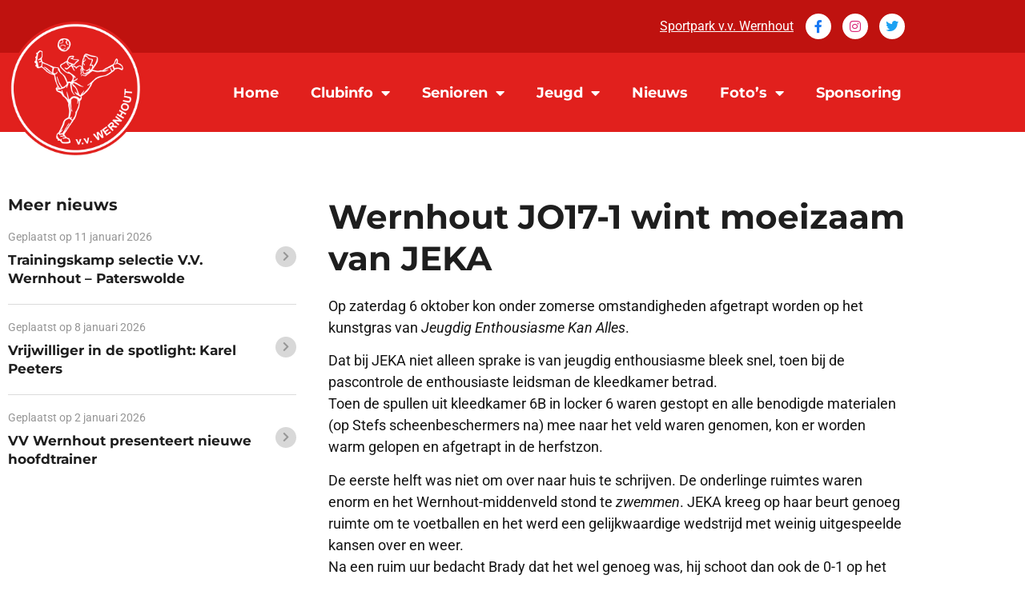

--- FILE ---
content_type: text/html; charset=UTF-8
request_url: https://vvwernhout.nl/wernhout-jo17-1-wint-moeizaam-jeka/
body_size: 20446
content:
<!doctype html>
<html lang="nl-NL">
<head>
	<meta charset="UTF-8">
	<meta name="viewport" content="width=device-width, initial-scale=1">
	<link rel="profile" href="https://gmpg.org/xfn/11">
	<meta name='robots' content='index, follow, max-image-preview:large, max-snippet:-1, max-video-preview:-1' />

	<!-- This site is optimized with the Yoast SEO plugin v26.7 - https://yoast.com/wordpress/plugins/seo/ -->
	<title>Wernhout JO17-1 wint moeizaam van JEKA - VV Wernhout</title>
	<link rel="canonical" href="https://vvwernhout.nl/wernhout-jo17-1-wint-moeizaam-jeka/" />
	<meta property="og:locale" content="nl_NL" />
	<meta property="og:type" content="article" />
	<meta property="og:title" content="Wernhout JO17-1 wint moeizaam van JEKA - VV Wernhout" />
	<meta property="og:description" content="Op zaterdag 6 oktober kon onder zomerse omstandigheden afgetrapt worden op het kunstgras van Jeugdig Enthousiasme Kan Alles. Dat bij JEKA niet alleen sprake is van jeugdig enthousiasme bleek snel, toen bij de pascontrole de enthousiaste leidsman de kleedkamer betrad. Toen de spullen uit kleedkamer 6B in locker 6 waren gestopt en alle benodigde materialen (op [&hellip;]" />
	<meta property="og:url" content="https://vvwernhout.nl/wernhout-jo17-1-wint-moeizaam-jeka/" />
	<meta property="og:site_name" content="VV Wernhout" />
	<meta property="article:published_time" content="2018-10-06T11:00:54+00:00" />
	<meta name="author" content="admin" />
	<meta name="twitter:card" content="summary_large_image" />
	<meta name="twitter:label1" content="Geschreven door" />
	<meta name="twitter:data1" content="admin" />
	<meta name="twitter:label2" content="Geschatte leestijd" />
	<meta name="twitter:data2" content="1 minuut" />
	<script type="application/ld+json" class="yoast-schema-graph">{"@context":"https://schema.org","@graph":[{"@type":"Article","@id":"https://vvwernhout.nl/wernhout-jo17-1-wint-moeizaam-jeka/#article","isPartOf":{"@id":"https://vvwernhout.nl/wernhout-jo17-1-wint-moeizaam-jeka/"},"author":{"name":"admin","@id":"https://vvwernhout.nl/#/schema/person/7fa7c24a3cfac6df0c382df84d057e56"},"headline":"Wernhout JO17-1 wint moeizaam van JEKA","datePublished":"2018-10-06T11:00:54+00:00","mainEntityOfPage":{"@id":"https://vvwernhout.nl/wernhout-jo17-1-wint-moeizaam-jeka/"},"wordCount":290,"publisher":{"@id":"https://vvwernhout.nl/#organization"},"articleSection":["Archief"],"inLanguage":"nl-NL"},{"@type":"WebPage","@id":"https://vvwernhout.nl/wernhout-jo17-1-wint-moeizaam-jeka/","url":"https://vvwernhout.nl/wernhout-jo17-1-wint-moeizaam-jeka/","name":"Wernhout JO17-1 wint moeizaam van JEKA - VV Wernhout","isPartOf":{"@id":"https://vvwernhout.nl/#website"},"datePublished":"2018-10-06T11:00:54+00:00","breadcrumb":{"@id":"https://vvwernhout.nl/wernhout-jo17-1-wint-moeizaam-jeka/#breadcrumb"},"inLanguage":"nl-NL","potentialAction":[{"@type":"ReadAction","target":["https://vvwernhout.nl/wernhout-jo17-1-wint-moeizaam-jeka/"]}]},{"@type":"BreadcrumbList","@id":"https://vvwernhout.nl/wernhout-jo17-1-wint-moeizaam-jeka/#breadcrumb","itemListElement":[{"@type":"ListItem","position":1,"name":"Home","item":"https://vvwernhout.nl/"},{"@type":"ListItem","position":2,"name":"Wernhout JO17-1 wint moeizaam van JEKA"}]},{"@type":"WebSite","@id":"https://vvwernhout.nl/#website","url":"https://vvwernhout.nl/","name":"VV Wernhout","description":"VV Wernhout","publisher":{"@id":"https://vvwernhout.nl/#organization"},"potentialAction":[{"@type":"SearchAction","target":{"@type":"EntryPoint","urlTemplate":"https://vvwernhout.nl/?s={search_term_string}"},"query-input":{"@type":"PropertyValueSpecification","valueRequired":true,"valueName":"search_term_string"}}],"inLanguage":"nl-NL"},{"@type":"Organization","@id":"https://vvwernhout.nl/#organization","name":"VV Wernhout","url":"https://vvwernhout.nl/","logo":{"@type":"ImageObject","inLanguage":"nl-NL","@id":"https://vvwernhout.nl/#/schema/logo/image/","url":"https://vvwernhout.nl/wp-content/uploads/2021/03/logo.svg","contentUrl":"https://vvwernhout.nl/wp-content/uploads/2021/03/logo.svg","caption":"VV Wernhout"},"image":{"@id":"https://vvwernhout.nl/#/schema/logo/image/"}},{"@type":"Person","@id":"https://vvwernhout.nl/#/schema/person/7fa7c24a3cfac6df0c382df84d057e56","name":"admin","image":{"@type":"ImageObject","inLanguage":"nl-NL","@id":"https://vvwernhout.nl/#/schema/person/image/","url":"https://secure.gravatar.com/avatar/6ac75562909fa30ac9db986ee2f14e88a934772b6aa28693ed2d5729f690ba36?s=96&d=mm&r=g","contentUrl":"https://secure.gravatar.com/avatar/6ac75562909fa30ac9db986ee2f14e88a934772b6aa28693ed2d5729f690ba36?s=96&d=mm&r=g","caption":"admin"},"sameAs":["https://vvwernhout.ontwikkeling.ooo"],"url":"https://vvwernhout.nl/author/admin/"}]}</script>
	<!-- / Yoast SEO plugin. -->


<link rel='dns-prefetch' href='//www.googletagmanager.com' />
<link rel='dns-prefetch' href='//fonts.googleapis.com' />
<link rel="alternate" type="application/rss+xml" title="VV Wernhout &raquo; feed" href="https://vvwernhout.nl/feed/" />
<link rel="alternate" type="application/rss+xml" title="VV Wernhout &raquo; reacties feed" href="https://vvwernhout.nl/comments/feed/" />
<link rel="alternate" title="oEmbed (JSON)" type="application/json+oembed" href="https://vvwernhout.nl/wp-json/oembed/1.0/embed?url=https%3A%2F%2Fvvwernhout.nl%2Fwernhout-jo17-1-wint-moeizaam-jeka%2F" />
<link rel="alternate" title="oEmbed (XML)" type="text/xml+oembed" href="https://vvwernhout.nl/wp-json/oembed/1.0/embed?url=https%3A%2F%2Fvvwernhout.nl%2Fwernhout-jo17-1-wint-moeizaam-jeka%2F&#038;format=xml" />
<style id='wp-img-auto-sizes-contain-inline-css'>
img:is([sizes=auto i],[sizes^="auto," i]){contain-intrinsic-size:3000px 1500px}
/*# sourceURL=wp-img-auto-sizes-contain-inline-css */
</style>
<style id='wp-emoji-styles-inline-css'>

	img.wp-smiley, img.emoji {
		display: inline !important;
		border: none !important;
		box-shadow: none !important;
		height: 1em !important;
		width: 1em !important;
		margin: 0 0.07em !important;
		vertical-align: -0.1em !important;
		background: none !important;
		padding: 0 !important;
	}
/*# sourceURL=wp-emoji-styles-inline-css */
</style>
<link rel='stylesheet' id='wp-block-library-css' href='https://vvwernhout.nl/wp-includes/css/dist/block-library/style.min.css?ver=6.9' media='all' />
<style id='global-styles-inline-css'>
:root{--wp--preset--aspect-ratio--square: 1;--wp--preset--aspect-ratio--4-3: 4/3;--wp--preset--aspect-ratio--3-4: 3/4;--wp--preset--aspect-ratio--3-2: 3/2;--wp--preset--aspect-ratio--2-3: 2/3;--wp--preset--aspect-ratio--16-9: 16/9;--wp--preset--aspect-ratio--9-16: 9/16;--wp--preset--color--black: #000000;--wp--preset--color--cyan-bluish-gray: #abb8c3;--wp--preset--color--white: #ffffff;--wp--preset--color--pale-pink: #f78da7;--wp--preset--color--vivid-red: #cf2e2e;--wp--preset--color--luminous-vivid-orange: #ff6900;--wp--preset--color--luminous-vivid-amber: #fcb900;--wp--preset--color--light-green-cyan: #7bdcb5;--wp--preset--color--vivid-green-cyan: #00d084;--wp--preset--color--pale-cyan-blue: #8ed1fc;--wp--preset--color--vivid-cyan-blue: #0693e3;--wp--preset--color--vivid-purple: #9b51e0;--wp--preset--gradient--vivid-cyan-blue-to-vivid-purple: linear-gradient(135deg,rgb(6,147,227) 0%,rgb(155,81,224) 100%);--wp--preset--gradient--light-green-cyan-to-vivid-green-cyan: linear-gradient(135deg,rgb(122,220,180) 0%,rgb(0,208,130) 100%);--wp--preset--gradient--luminous-vivid-amber-to-luminous-vivid-orange: linear-gradient(135deg,rgb(252,185,0) 0%,rgb(255,105,0) 100%);--wp--preset--gradient--luminous-vivid-orange-to-vivid-red: linear-gradient(135deg,rgb(255,105,0) 0%,rgb(207,46,46) 100%);--wp--preset--gradient--very-light-gray-to-cyan-bluish-gray: linear-gradient(135deg,rgb(238,238,238) 0%,rgb(169,184,195) 100%);--wp--preset--gradient--cool-to-warm-spectrum: linear-gradient(135deg,rgb(74,234,220) 0%,rgb(151,120,209) 20%,rgb(207,42,186) 40%,rgb(238,44,130) 60%,rgb(251,105,98) 80%,rgb(254,248,76) 100%);--wp--preset--gradient--blush-light-purple: linear-gradient(135deg,rgb(255,206,236) 0%,rgb(152,150,240) 100%);--wp--preset--gradient--blush-bordeaux: linear-gradient(135deg,rgb(254,205,165) 0%,rgb(254,45,45) 50%,rgb(107,0,62) 100%);--wp--preset--gradient--luminous-dusk: linear-gradient(135deg,rgb(255,203,112) 0%,rgb(199,81,192) 50%,rgb(65,88,208) 100%);--wp--preset--gradient--pale-ocean: linear-gradient(135deg,rgb(255,245,203) 0%,rgb(182,227,212) 50%,rgb(51,167,181) 100%);--wp--preset--gradient--electric-grass: linear-gradient(135deg,rgb(202,248,128) 0%,rgb(113,206,126) 100%);--wp--preset--gradient--midnight: linear-gradient(135deg,rgb(2,3,129) 0%,rgb(40,116,252) 100%);--wp--preset--font-size--small: 13px;--wp--preset--font-size--medium: 20px;--wp--preset--font-size--large: 36px;--wp--preset--font-size--x-large: 42px;--wp--preset--spacing--20: 0.44rem;--wp--preset--spacing--30: 0.67rem;--wp--preset--spacing--40: 1rem;--wp--preset--spacing--50: 1.5rem;--wp--preset--spacing--60: 2.25rem;--wp--preset--spacing--70: 3.38rem;--wp--preset--spacing--80: 5.06rem;--wp--preset--shadow--natural: 6px 6px 9px rgba(0, 0, 0, 0.2);--wp--preset--shadow--deep: 12px 12px 50px rgba(0, 0, 0, 0.4);--wp--preset--shadow--sharp: 6px 6px 0px rgba(0, 0, 0, 0.2);--wp--preset--shadow--outlined: 6px 6px 0px -3px rgb(255, 255, 255), 6px 6px rgb(0, 0, 0);--wp--preset--shadow--crisp: 6px 6px 0px rgb(0, 0, 0);}:root { --wp--style--global--content-size: 800px;--wp--style--global--wide-size: 1200px; }:where(body) { margin: 0; }.wp-site-blocks > .alignleft { float: left; margin-right: 2em; }.wp-site-blocks > .alignright { float: right; margin-left: 2em; }.wp-site-blocks > .aligncenter { justify-content: center; margin-left: auto; margin-right: auto; }:where(.wp-site-blocks) > * { margin-block-start: 24px; margin-block-end: 0; }:where(.wp-site-blocks) > :first-child { margin-block-start: 0; }:where(.wp-site-blocks) > :last-child { margin-block-end: 0; }:root { --wp--style--block-gap: 24px; }:root :where(.is-layout-flow) > :first-child{margin-block-start: 0;}:root :where(.is-layout-flow) > :last-child{margin-block-end: 0;}:root :where(.is-layout-flow) > *{margin-block-start: 24px;margin-block-end: 0;}:root :where(.is-layout-constrained) > :first-child{margin-block-start: 0;}:root :where(.is-layout-constrained) > :last-child{margin-block-end: 0;}:root :where(.is-layout-constrained) > *{margin-block-start: 24px;margin-block-end: 0;}:root :where(.is-layout-flex){gap: 24px;}:root :where(.is-layout-grid){gap: 24px;}.is-layout-flow > .alignleft{float: left;margin-inline-start: 0;margin-inline-end: 2em;}.is-layout-flow > .alignright{float: right;margin-inline-start: 2em;margin-inline-end: 0;}.is-layout-flow > .aligncenter{margin-left: auto !important;margin-right: auto !important;}.is-layout-constrained > .alignleft{float: left;margin-inline-start: 0;margin-inline-end: 2em;}.is-layout-constrained > .alignright{float: right;margin-inline-start: 2em;margin-inline-end: 0;}.is-layout-constrained > .aligncenter{margin-left: auto !important;margin-right: auto !important;}.is-layout-constrained > :where(:not(.alignleft):not(.alignright):not(.alignfull)){max-width: var(--wp--style--global--content-size);margin-left: auto !important;margin-right: auto !important;}.is-layout-constrained > .alignwide{max-width: var(--wp--style--global--wide-size);}body .is-layout-flex{display: flex;}.is-layout-flex{flex-wrap: wrap;align-items: center;}.is-layout-flex > :is(*, div){margin: 0;}body .is-layout-grid{display: grid;}.is-layout-grid > :is(*, div){margin: 0;}body{padding-top: 0px;padding-right: 0px;padding-bottom: 0px;padding-left: 0px;}a:where(:not(.wp-element-button)){text-decoration: underline;}:root :where(.wp-element-button, .wp-block-button__link){background-color: #32373c;border-width: 0;color: #fff;font-family: inherit;font-size: inherit;font-style: inherit;font-weight: inherit;letter-spacing: inherit;line-height: inherit;padding-top: calc(0.667em + 2px);padding-right: calc(1.333em + 2px);padding-bottom: calc(0.667em + 2px);padding-left: calc(1.333em + 2px);text-decoration: none;text-transform: inherit;}.has-black-color{color: var(--wp--preset--color--black) !important;}.has-cyan-bluish-gray-color{color: var(--wp--preset--color--cyan-bluish-gray) !important;}.has-white-color{color: var(--wp--preset--color--white) !important;}.has-pale-pink-color{color: var(--wp--preset--color--pale-pink) !important;}.has-vivid-red-color{color: var(--wp--preset--color--vivid-red) !important;}.has-luminous-vivid-orange-color{color: var(--wp--preset--color--luminous-vivid-orange) !important;}.has-luminous-vivid-amber-color{color: var(--wp--preset--color--luminous-vivid-amber) !important;}.has-light-green-cyan-color{color: var(--wp--preset--color--light-green-cyan) !important;}.has-vivid-green-cyan-color{color: var(--wp--preset--color--vivid-green-cyan) !important;}.has-pale-cyan-blue-color{color: var(--wp--preset--color--pale-cyan-blue) !important;}.has-vivid-cyan-blue-color{color: var(--wp--preset--color--vivid-cyan-blue) !important;}.has-vivid-purple-color{color: var(--wp--preset--color--vivid-purple) !important;}.has-black-background-color{background-color: var(--wp--preset--color--black) !important;}.has-cyan-bluish-gray-background-color{background-color: var(--wp--preset--color--cyan-bluish-gray) !important;}.has-white-background-color{background-color: var(--wp--preset--color--white) !important;}.has-pale-pink-background-color{background-color: var(--wp--preset--color--pale-pink) !important;}.has-vivid-red-background-color{background-color: var(--wp--preset--color--vivid-red) !important;}.has-luminous-vivid-orange-background-color{background-color: var(--wp--preset--color--luminous-vivid-orange) !important;}.has-luminous-vivid-amber-background-color{background-color: var(--wp--preset--color--luminous-vivid-amber) !important;}.has-light-green-cyan-background-color{background-color: var(--wp--preset--color--light-green-cyan) !important;}.has-vivid-green-cyan-background-color{background-color: var(--wp--preset--color--vivid-green-cyan) !important;}.has-pale-cyan-blue-background-color{background-color: var(--wp--preset--color--pale-cyan-blue) !important;}.has-vivid-cyan-blue-background-color{background-color: var(--wp--preset--color--vivid-cyan-blue) !important;}.has-vivid-purple-background-color{background-color: var(--wp--preset--color--vivid-purple) !important;}.has-black-border-color{border-color: var(--wp--preset--color--black) !important;}.has-cyan-bluish-gray-border-color{border-color: var(--wp--preset--color--cyan-bluish-gray) !important;}.has-white-border-color{border-color: var(--wp--preset--color--white) !important;}.has-pale-pink-border-color{border-color: var(--wp--preset--color--pale-pink) !important;}.has-vivid-red-border-color{border-color: var(--wp--preset--color--vivid-red) !important;}.has-luminous-vivid-orange-border-color{border-color: var(--wp--preset--color--luminous-vivid-orange) !important;}.has-luminous-vivid-amber-border-color{border-color: var(--wp--preset--color--luminous-vivid-amber) !important;}.has-light-green-cyan-border-color{border-color: var(--wp--preset--color--light-green-cyan) !important;}.has-vivid-green-cyan-border-color{border-color: var(--wp--preset--color--vivid-green-cyan) !important;}.has-pale-cyan-blue-border-color{border-color: var(--wp--preset--color--pale-cyan-blue) !important;}.has-vivid-cyan-blue-border-color{border-color: var(--wp--preset--color--vivid-cyan-blue) !important;}.has-vivid-purple-border-color{border-color: var(--wp--preset--color--vivid-purple) !important;}.has-vivid-cyan-blue-to-vivid-purple-gradient-background{background: var(--wp--preset--gradient--vivid-cyan-blue-to-vivid-purple) !important;}.has-light-green-cyan-to-vivid-green-cyan-gradient-background{background: var(--wp--preset--gradient--light-green-cyan-to-vivid-green-cyan) !important;}.has-luminous-vivid-amber-to-luminous-vivid-orange-gradient-background{background: var(--wp--preset--gradient--luminous-vivid-amber-to-luminous-vivid-orange) !important;}.has-luminous-vivid-orange-to-vivid-red-gradient-background{background: var(--wp--preset--gradient--luminous-vivid-orange-to-vivid-red) !important;}.has-very-light-gray-to-cyan-bluish-gray-gradient-background{background: var(--wp--preset--gradient--very-light-gray-to-cyan-bluish-gray) !important;}.has-cool-to-warm-spectrum-gradient-background{background: var(--wp--preset--gradient--cool-to-warm-spectrum) !important;}.has-blush-light-purple-gradient-background{background: var(--wp--preset--gradient--blush-light-purple) !important;}.has-blush-bordeaux-gradient-background{background: var(--wp--preset--gradient--blush-bordeaux) !important;}.has-luminous-dusk-gradient-background{background: var(--wp--preset--gradient--luminous-dusk) !important;}.has-pale-ocean-gradient-background{background: var(--wp--preset--gradient--pale-ocean) !important;}.has-electric-grass-gradient-background{background: var(--wp--preset--gradient--electric-grass) !important;}.has-midnight-gradient-background{background: var(--wp--preset--gradient--midnight) !important;}.has-small-font-size{font-size: var(--wp--preset--font-size--small) !important;}.has-medium-font-size{font-size: var(--wp--preset--font-size--medium) !important;}.has-large-font-size{font-size: var(--wp--preset--font-size--large) !important;}.has-x-large-font-size{font-size: var(--wp--preset--font-size--x-large) !important;}
:root :where(.wp-block-pullquote){font-size: 1.5em;line-height: 1.6;}
/*# sourceURL=global-styles-inline-css */
</style>
<link rel='stylesheet' id='three-preview-css' href='https://vvwernhout.nl/wp-content/plugins/3r-elementor-timeline-widget/assets/css/style.css?ver=6.9' media='all' />
<link rel='stylesheet' id='wpos-slick-style-css' href='https://vvwernhout.nl/wp-content/plugins/wp-logo-showcase-responsive-slider-slider/assets/css/slick.css?ver=3.8.7' media='all' />
<link rel='stylesheet' id='wpls-public-style-css' href='https://vvwernhout.nl/wp-content/plugins/wp-logo-showcase-responsive-slider-slider/assets/css/wpls-public.css?ver=3.8.7' media='all' />
<link rel='stylesheet' id='google-fonts-css' href='https://fonts.googleapis.com/css2?family=Poppins%3Awght%40300%3B600&#038;display=swap&#038;ver=6.9' media='all' />
<link rel='stylesheet' id='sportlink-wordpress-css' href='https://vvwernhout.nl/wp-content/plugins/sportlink-wordpress/css/sportlink-wordpress.min.css?ver=3.1.5.1' media='all' />
<link rel='stylesheet' id='hello-elementor-css' href='https://vvwernhout.nl/wp-content/themes/hello-elementor/assets/css/reset.css?ver=3.4.5' media='all' />
<link rel='stylesheet' id='hello-elementor-theme-style-css' href='https://vvwernhout.nl/wp-content/themes/hello-elementor/assets/css/theme.css?ver=3.4.5' media='all' />
<link rel='stylesheet' id='hello-elementor-header-footer-css' href='https://vvwernhout.nl/wp-content/themes/hello-elementor/assets/css/header-footer.css?ver=3.4.5' media='all' />
<link rel='stylesheet' id='elementor-frontend-css' href='https://vvwernhout.nl/wp-content/plugins/elementor/assets/css/frontend.min.css?ver=3.34.1' media='all' />
<link rel='stylesheet' id='widget-nav-menu-css' href='https://vvwernhout.nl/wp-content/plugins/elementor-pro/assets/css/widget-nav-menu.min.css?ver=3.34.0' media='all' />
<link rel='stylesheet' id='widget-social-icons-css' href='https://vvwernhout.nl/wp-content/plugins/elementor/assets/css/widget-social-icons.min.css?ver=3.34.1' media='all' />
<link rel='stylesheet' id='e-apple-webkit-css' href='https://vvwernhout.nl/wp-content/plugins/elementor/assets/css/conditionals/apple-webkit.min.css?ver=3.34.1' media='all' />
<link rel='stylesheet' id='widget-heading-css' href='https://vvwernhout.nl/wp-content/plugins/elementor/assets/css/widget-heading.min.css?ver=3.34.1' media='all' />
<link rel='stylesheet' id='widget-image-css' href='https://vvwernhout.nl/wp-content/plugins/elementor/assets/css/widget-image.min.css?ver=3.34.1' media='all' />
<link rel='stylesheet' id='widget-posts-css' href='https://vvwernhout.nl/wp-content/plugins/elementor-pro/assets/css/widget-posts.min.css?ver=3.34.0' media='all' />
<link rel='stylesheet' id='widget-divider-css' href='https://vvwernhout.nl/wp-content/plugins/elementor/assets/css/widget-divider.min.css?ver=3.34.1' media='all' />
<link rel='stylesheet' id='widget-share-buttons-css' href='https://vvwernhout.nl/wp-content/plugins/elementor-pro/assets/css/widget-share-buttons.min.css?ver=3.34.0' media='all' />
<link rel='stylesheet' id='elementor-icons-shared-0-css' href='https://vvwernhout.nl/wp-content/plugins/elementor/assets/lib/font-awesome/css/fontawesome.min.css?ver=5.15.3' media='all' />
<link rel='stylesheet' id='elementor-icons-fa-solid-css' href='https://vvwernhout.nl/wp-content/plugins/elementor/assets/lib/font-awesome/css/solid.min.css?ver=5.15.3' media='all' />
<link rel='stylesheet' id='elementor-icons-fa-brands-css' href='https://vvwernhout.nl/wp-content/plugins/elementor/assets/lib/font-awesome/css/brands.min.css?ver=5.15.3' media='all' />
<link rel='stylesheet' id='elementor-icons-css' href='https://vvwernhout.nl/wp-content/plugins/elementor/assets/lib/eicons/css/elementor-icons.min.css?ver=5.45.0' media='all' />
<link rel='stylesheet' id='elementor-post-37-css' href='https://vvwernhout.nl/wp-content/uploads/elementor/css/post-37.css?ver=1769106031' media='all' />
<link rel='stylesheet' id='font-awesome-5-all-css' href='https://vvwernhout.nl/wp-content/plugins/elementor/assets/lib/font-awesome/css/all.min.css?ver=3.34.1' media='all' />
<link rel='stylesheet' id='font-awesome-4-shim-css' href='https://vvwernhout.nl/wp-content/plugins/elementor/assets/lib/font-awesome/css/v4-shims.min.css?ver=3.34.1' media='all' />
<link rel='stylesheet' id='elementor-post-58-css' href='https://vvwernhout.nl/wp-content/uploads/elementor/css/post-58.css?ver=1769106031' media='all' />
<link rel='stylesheet' id='elementor-post-36-css' href='https://vvwernhout.nl/wp-content/uploads/elementor/css/post-36.css?ver=1769106031' media='all' />
<link rel='stylesheet' id='elementor-post-144-css' href='https://vvwernhout.nl/wp-content/uploads/elementor/css/post-144.css?ver=1769106650' media='all' />
<link rel='stylesheet' id='ecs-styles-css' href='https://vvwernhout.nl/wp-content/plugins/ele-custom-skin/assets/css/ecs-style.css?ver=3.1.9' media='all' />
<link rel='stylesheet' id='elementor-post-79-css' href='https://vvwernhout.nl/wp-content/uploads/elementor/css/post-79.css?ver=1629239631' media='all' />
<link rel='stylesheet' id='elementor-post-93-css' href='https://vvwernhout.nl/wp-content/uploads/elementor/css/post-93.css?ver=1628787856' media='all' />
<link rel='stylesheet' id='elementor-post-149-css' href='https://vvwernhout.nl/wp-content/uploads/elementor/css/post-149.css?ver=1616599293' media='all' />
<link rel='stylesheet' id='elementor-post-9681-css' href='https://vvwernhout.nl/wp-content/uploads/elementor/css/post-9681.css?ver=1618428676' media='all' />
<link rel='stylesheet' id='elementor-post-10041-css' href='https://vvwernhout.nl/wp-content/uploads/elementor/css/post-10041.css?ver=1624269752' media='all' />
<link rel='stylesheet' id='elementor-gf-local-roboto-css' href='https://vvwernhout.nl/wp-content/uploads/elementor/google-fonts/css/roboto.css?ver=1742792531' media='all' />
<link rel='stylesheet' id='elementor-gf-local-robotoslab-css' href='https://vvwernhout.nl/wp-content/uploads/elementor/google-fonts/css/robotoslab.css?ver=1742792534' media='all' />
<link rel='stylesheet' id='elementor-gf-local-montserrat-css' href='https://vvwernhout.nl/wp-content/uploads/elementor/google-fonts/css/montserrat.css?ver=1742792538' media='all' />
<script src="https://vvwernhout.nl/wp-includes/js/jquery/jquery.min.js?ver=3.7.1" id="jquery-core-js"></script>
<script src="https://vvwernhout.nl/wp-includes/js/jquery/jquery-migrate.min.js?ver=3.4.1" id="jquery-migrate-js"></script>
<script src="https://vvwernhout.nl/wp-content/plugins/elementor/assets/lib/font-awesome/js/v4-shims.min.js?ver=3.34.1" id="font-awesome-4-shim-js"></script>

<!-- Google tag (gtag.js) snippet toegevoegd door Site Kit -->
<!-- Google Analytics snippet toegevoegd door Site Kit -->
<script src="https://www.googletagmanager.com/gtag/js?id=G-R6FGP3SJY3" id="google_gtagjs-js" async></script>
<script id="google_gtagjs-js-after">
window.dataLayer = window.dataLayer || [];function gtag(){dataLayer.push(arguments);}
gtag("set","linker",{"domains":["vvwernhout.nl"]});
gtag("js", new Date());
gtag("set", "developer_id.dZTNiMT", true);
gtag("config", "G-R6FGP3SJY3");
//# sourceURL=google_gtagjs-js-after
</script>
<script id="ecs_ajax_load-js-extra">
var ecs_ajax_params = {"ajaxurl":"https://vvwernhout.nl/wp-admin/admin-ajax.php","posts":"{\"page\":0,\"name\":\"wernhout-jo17-1-wint-moeizaam-jeka\",\"error\":\"\",\"m\":\"\",\"p\":0,\"post_parent\":\"\",\"subpost\":\"\",\"subpost_id\":\"\",\"attachment\":\"\",\"attachment_id\":0,\"pagename\":\"\",\"page_id\":0,\"second\":\"\",\"minute\":\"\",\"hour\":\"\",\"day\":0,\"monthnum\":0,\"year\":0,\"w\":0,\"category_name\":\"\",\"tag\":\"\",\"cat\":\"\",\"tag_id\":\"\",\"author\":\"\",\"author_name\":\"\",\"feed\":\"\",\"tb\":\"\",\"paged\":0,\"meta_key\":\"\",\"meta_value\":\"\",\"preview\":\"\",\"s\":\"\",\"sentence\":\"\",\"title\":\"\",\"fields\":\"all\",\"menu_order\":\"\",\"embed\":\"\",\"category__in\":[],\"category__not_in\":[],\"category__and\":[],\"post__in\":[],\"post__not_in\":[],\"post_name__in\":[],\"tag__in\":[],\"tag__not_in\":[],\"tag__and\":[],\"tag_slug__in\":[],\"tag_slug__and\":[],\"post_parent__in\":[],\"post_parent__not_in\":[],\"author__in\":[],\"author__not_in\":[],\"search_columns\":[],\"ignore_sticky_posts\":false,\"suppress_filters\":false,\"cache_results\":true,\"update_post_term_cache\":true,\"update_menu_item_cache\":false,\"lazy_load_term_meta\":true,\"update_post_meta_cache\":true,\"post_type\":\"\",\"posts_per_page\":10,\"nopaging\":false,\"comments_per_page\":\"50\",\"no_found_rows\":false,\"order\":\"DESC\"}"};
//# sourceURL=ecs_ajax_load-js-extra
</script>
<script src="https://vvwernhout.nl/wp-content/plugins/ele-custom-skin/assets/js/ecs_ajax_pagination.js?ver=3.1.9" id="ecs_ajax_load-js"></script>
<script src="https://vvwernhout.nl/wp-content/plugins/ele-custom-skin/assets/js/ecs.js?ver=3.1.9" id="ecs-script-js"></script>
<link rel="https://api.w.org/" href="https://vvwernhout.nl/wp-json/" /><link rel="alternate" title="JSON" type="application/json" href="https://vvwernhout.nl/wp-json/wp/v2/posts/6334" /><link rel="EditURI" type="application/rsd+xml" title="RSD" href="https://vvwernhout.nl/xmlrpc.php?rsd" />
<meta name="generator" content="WordPress 6.9" />
<link rel='shortlink' href='https://vvwernhout.nl/?p=6334' />
<meta name="generator" content="Site Kit by Google 1.170.0" />		<style type="text/css">
			:root {
				--spwp-font: 'Poppins', sans-serif;--spwp-th_font: Poppins;--spwp-td_font: Poppins;--spwp-th_color: #2A2A2A;--spwp-th_background: #F6F6F6;--spwp-td_color: #2A2A2A;--spwp-td_background_own: #F6F6F6;--spwp-td_color_own: #2A2A2A;--spwp-td_background_even: #F6F6F6;--spwp-td_background_odd: #FFFFFF;--spwp-td_background_col_hightlight: #E3E3E3;			}
		</style>

		 <!-- <style>
		 .spwp_loader {
			  background-image: url('https://vvwernhout.nl/wp-content/plugins/sportlink-wordpress/img/ajax-loader.gif');
		 }
		 </style> -->
	<meta name="generator" content="Elementor 3.34.1; features: additional_custom_breakpoints; settings: css_print_method-external, google_font-enabled, font_display-auto">
			<style>
				.e-con.e-parent:nth-of-type(n+4):not(.e-lazyloaded):not(.e-no-lazyload),
				.e-con.e-parent:nth-of-type(n+4):not(.e-lazyloaded):not(.e-no-lazyload) * {
					background-image: none !important;
				}
				@media screen and (max-height: 1024px) {
					.e-con.e-parent:nth-of-type(n+3):not(.e-lazyloaded):not(.e-no-lazyload),
					.e-con.e-parent:nth-of-type(n+3):not(.e-lazyloaded):not(.e-no-lazyload) * {
						background-image: none !important;
					}
				}
				@media screen and (max-height: 640px) {
					.e-con.e-parent:nth-of-type(n+2):not(.e-lazyloaded):not(.e-no-lazyload),
					.e-con.e-parent:nth-of-type(n+2):not(.e-lazyloaded):not(.e-no-lazyload) * {
						background-image: none !important;
					}
				}
			</style>
			<link rel="icon" href="https://vvwernhout.nl/wp-content/uploads/2021/08/26993416_1604188226326898_3760388148609610781_n-150x150.jpeg" sizes="32x32" />
<link rel="icon" href="https://vvwernhout.nl/wp-content/uploads/2021/08/26993416_1604188226326898_3760388148609610781_n-300x300.jpeg" sizes="192x192" />
<link rel="apple-touch-icon" href="https://vvwernhout.nl/wp-content/uploads/2021/08/26993416_1604188226326898_3760388148609610781_n-300x300.jpeg" />
<meta name="msapplication-TileImage" content="https://vvwernhout.nl/wp-content/uploads/2021/08/26993416_1604188226326898_3760388148609610781_n-300x300.jpeg" />
		<style id="wp-custom-css">
			.alignright {
	display: none!important;
}		</style>
		</head>
<body class="wp-singular post-template-default single single-post postid-6334 single-format-standard wp-custom-logo wp-embed-responsive wp-theme-hello-elementor spwp_voetbal hello-elementor-default elementor-default elementor-kit-37 elementor-page-144">


<a class="skip-link screen-reader-text" href="#content">Ga naar de inhoud</a>

		<header data-elementor-type="header" data-elementor-id="58" class="elementor elementor-58 elementor-location-header" data-elementor-post-type="elementor_library">
					<section class="elementor-section elementor-top-section elementor-element elementor-element-5480a78 elementor-hidden-phone elementor-section-boxed elementor-section-height-default elementor-section-height-default" data-id="5480a78" data-element_type="section" data-settings="{&quot;background_background&quot;:&quot;classic&quot;}">
						<div class="elementor-container elementor-column-gap-default">
					<div class="elementor-column elementor-col-100 elementor-top-column elementor-element elementor-element-b087448" data-id="b087448" data-element_type="column">
			<div class="elementor-widget-wrap elementor-element-populated">
						<div class="elementor-element elementor-element-2ba777c elementor-nav-menu__align-end elementor-nav-menu--dropdown-none elementor-widget__width-auto elementor-widget elementor-widget-nav-menu" data-id="2ba777c" data-element_type="widget" data-settings="{&quot;layout&quot;:&quot;horizontal&quot;,&quot;submenu_icon&quot;:{&quot;value&quot;:&quot;&lt;i class=\&quot;fas fa-caret-down\&quot; aria-hidden=\&quot;true\&quot;&gt;&lt;\/i&gt;&quot;,&quot;library&quot;:&quot;fa-solid&quot;}}" data-widget_type="nav-menu.default">
				<div class="elementor-widget-container">
								<nav aria-label="Menu" class="elementor-nav-menu--main elementor-nav-menu__container elementor-nav-menu--layout-horizontal e--pointer-none">
				<ul id="menu-1-2ba777c" class="elementor-nav-menu"><li class="menu-item menu-item-type-post_type menu-item-object-page menu-item-9844"><a href="https://vvwernhout.nl/contact-en-route/" class="elementor-item">Sportpark v.v. Wernhout</a></li>
</ul>			</nav>
						<nav class="elementor-nav-menu--dropdown elementor-nav-menu__container" aria-hidden="true">
				<ul id="menu-2-2ba777c" class="elementor-nav-menu"><li class="menu-item menu-item-type-post_type menu-item-object-page menu-item-9844"><a href="https://vvwernhout.nl/contact-en-route/" class="elementor-item" tabindex="-1">Sportpark v.v. Wernhout</a></li>
</ul>			</nav>
						</div>
				</div>
				<div class="elementor-element elementor-element-ba566d9 elementor-shape-circle e-grid-align-right elementor-widget__width-auto elementor-grid-0 elementor-widget elementor-widget-social-icons" data-id="ba566d9" data-element_type="widget" data-widget_type="social-icons.default">
				<div class="elementor-widget-container">
							<div class="elementor-social-icons-wrapper elementor-grid" role="list">
							<span class="elementor-grid-item" role="listitem">
					<a class="elementor-icon elementor-social-icon elementor-social-icon-facebook-f elementor-repeater-item-d44a1aa" href="https://www.facebook.com/VvWernhout/" target="_blank">
						<span class="elementor-screen-only">Facebook-f</span>
						<i aria-hidden="true" class="fab fa-facebook-f"></i>					</a>
				</span>
							<span class="elementor-grid-item" role="listitem">
					<a class="elementor-icon elementor-social-icon elementor-social-icon-instagram elementor-repeater-item-6dca510" href="https://www.instagram.com/vvwernhout/" target="_blank">
						<span class="elementor-screen-only">Instagram</span>
						<i aria-hidden="true" class="fab fa-instagram"></i>					</a>
				</span>
							<span class="elementor-grid-item" role="listitem">
					<a class="elementor-icon elementor-social-icon elementor-social-icon-twitter elementor-repeater-item-eb5e0b2" href="https://twitter.com/vvwernhout" target="_blank">
						<span class="elementor-screen-only">Twitter</span>
						<i aria-hidden="true" class="fab fa-twitter"></i>					</a>
				</span>
					</div>
						</div>
				</div>
					</div>
		</div>
					</div>
		</section>
				<section class="elementor-section elementor-top-section elementor-element elementor-element-d3563f1 elementor-hidden-desktop elementor-hidden-tablet elementor-section-boxed elementor-section-height-default elementor-section-height-default" data-id="d3563f1" data-element_type="section" data-settings="{&quot;background_background&quot;:&quot;classic&quot;}">
						<div class="elementor-container elementor-column-gap-default">
					<div class="elementor-column elementor-col-100 elementor-top-column elementor-element elementor-element-5bed903" data-id="5bed903" data-element_type="column">
			<div class="elementor-widget-wrap elementor-element-populated">
						<div class="elementor-element elementor-element-3124ef6 elementor-widget__width-auto elementor-widget elementor-widget-heading" data-id="3124ef6" data-element_type="widget" data-widget_type="heading.default">
				<div class="elementor-widget-container">
					<p class="elementor-heading-title elementor-size-default"><a href="https://vvwernhout.nl/contact-en-route/">Sportpark v.v. Wernhout</a></p>				</div>
				</div>
				<div class="elementor-element elementor-element-09165a4 elementor-shape-circle e-grid-align-right elementor-widget__width-auto elementor-grid-0 elementor-widget elementor-widget-social-icons" data-id="09165a4" data-element_type="widget" data-widget_type="social-icons.default">
				<div class="elementor-widget-container">
							<div class="elementor-social-icons-wrapper elementor-grid">
							<span class="elementor-grid-item">
					<a class="elementor-icon elementor-social-icon elementor-social-icon-map-marker-alt elementor-repeater-item-3d07d73" href="https://vvwernhout.nl/contact-en-route/">
						<span class="elementor-screen-only">Map-marker-alt</span>
						<i aria-hidden="true" class="fas fa-map-marker-alt"></i>					</a>
				</span>
					</div>
						</div>
				</div>
					</div>
		</div>
					</div>
		</section>
				<section class="elementor-section elementor-top-section elementor-element elementor-element-6b5c002 elementor-section-content-middle elementor-section-boxed elementor-section-height-default elementor-section-height-default" data-id="6b5c002" data-element_type="section" data-settings="{&quot;background_background&quot;:&quot;classic&quot;}">
						<div class="elementor-container elementor-column-gap-default">
					<div class="elementor-column elementor-col-33 elementor-top-column elementor-element elementor-element-e4bb775" data-id="e4bb775" data-element_type="column">
			<div class="elementor-widget-wrap elementor-element-populated">
						<div class="elementor-element elementor-element-007ef14 elementor-widget elementor-widget-theme-site-logo elementor-widget-image" data-id="007ef14" data-element_type="widget" data-widget_type="theme-site-logo.default">
				<div class="elementor-widget-container">
											<a href="https://vvwernhout.nl">
			<img src="https://vvwernhout.nl/wp-content/uploads/2021/03/logo.svg" class="attachment-full size-full wp-image-50" alt="" />				</a>
											</div>
				</div>
					</div>
		</div>
				<div class="elementor-column elementor-col-66 elementor-top-column elementor-element elementor-element-df652ca" data-id="df652ca" data-element_type="column">
			<div class="elementor-widget-wrap elementor-element-populated">
						<div class="elementor-element elementor-element-58f2935 elementor-nav-menu__align-end elementor-nav-menu--stretch elementor-nav-menu--dropdown-tablet elementor-nav-menu__text-align-aside elementor-nav-menu--toggle elementor-nav-menu--burger elementor-widget elementor-widget-nav-menu" data-id="58f2935" data-element_type="widget" data-settings="{&quot;full_width&quot;:&quot;stretch&quot;,&quot;layout&quot;:&quot;horizontal&quot;,&quot;submenu_icon&quot;:{&quot;value&quot;:&quot;&lt;i class=\&quot;fas fa-caret-down\&quot; aria-hidden=\&quot;true\&quot;&gt;&lt;\/i&gt;&quot;,&quot;library&quot;:&quot;fa-solid&quot;},&quot;toggle&quot;:&quot;burger&quot;}" data-widget_type="nav-menu.default">
				<div class="elementor-widget-container">
								<nav aria-label="Menu" class="elementor-nav-menu--main elementor-nav-menu__container elementor-nav-menu--layout-horizontal e--pointer-underline e--animation-grow">
				<ul id="menu-1-58f2935" class="elementor-nav-menu"><li class="menu-item menu-item-type-post_type menu-item-object-page menu-item-home menu-item-25"><a href="https://vvwernhout.nl/" class="elementor-item">Home</a></li>
<li class="menu-item menu-item-type-post_type menu-item-object-page menu-item-has-children menu-item-9845"><a href="https://vvwernhout.nl/clubinfo/" class="elementor-item">Clubinfo</a>
<ul class="sub-menu elementor-nav-menu--dropdown">
	<li class="menu-item menu-item-type-post_type menu-item-object-page menu-item-9848"><a href="https://vvwernhout.nl/bestuur/" class="elementor-sub-item">Bestuur</a></li>
	<li class="menu-item menu-item-type-post_type menu-item-object-page menu-item-13152"><a href="https://vvwernhout.nl/jeugdbestuur/" class="elementor-sub-item">Jeugdbestuur</a></li>
	<li class="menu-item menu-item-type-post_type menu-item-object-page menu-item-has-children menu-item-13688"><a href="https://vvwernhout.nl/gedrag-en-anti-pesten/" class="elementor-sub-item">Gedrag en anti-pesten</a>
	<ul class="sub-menu elementor-nav-menu--dropdown">
		<li class="menu-item menu-item-type-post_type menu-item-object-page menu-item-13753"><a href="https://vvwernhout.nl/vertrouwenspersoon/" class="elementor-sub-item">Vertrouwenspersoon</a></li>
	</ul>
</li>
	<li class="menu-item menu-item-type-post_type menu-item-object-page menu-item-9847"><a href="https://vvwernhout.nl/historie/" class="elementor-sub-item">Historie</a></li>
	<li class="menu-item menu-item-type-post_type menu-item-object-page menu-item-24"><a href="https://vvwernhout.nl/contact-en-route/" class="elementor-sub-item">Contact en Route</a></li>
	<li class="menu-item menu-item-type-post_type menu-item-object-page menu-item-9846"><a href="https://vvwernhout.nl/archief/" class="elementor-sub-item">Archief</a></li>
	<li class="menu-item menu-item-type-post_type menu-item-object-page menu-item-15022"><a href="https://vvwernhout.nl/kleding-bestellen/" class="elementor-sub-item">Kleding bestellen?</a></li>
</ul>
</li>
<li class="menu-item menu-item-type-post_type menu-item-object-page menu-item-has-children menu-item-29"><a href="https://vvwernhout.nl/senioren/" class="elementor-item">Senioren</a>
<ul class="sub-menu elementor-nav-menu--dropdown">
	<li class="menu-item menu-item-type-post_type menu-item-object-page menu-item-10456"><a href="https://vvwernhout.nl/informatie/" class="elementor-sub-item">Informatie</a></li>
	<li class="menu-item menu-item-type-post_type menu-item-object-page menu-item-10455"><a href="https://vvwernhout.nl/programma-en-uitslagen/" class="elementor-sub-item">Programma en uitslagen</a></li>
	<li class="menu-item menu-item-type-post_type menu-item-object-sw_teams menu-item-10137"><a href="https://vvwernhout.nl/clubteams/wernhout/" class="elementor-sub-item">Wernhout 1</a></li>
	<li class="menu-item menu-item-type-post_type menu-item-object-sw_teams menu-item-10138"><a href="https://vvwernhout.nl/clubteams/wernhout-2/" class="elementor-sub-item">Wernhout 2</a></li>
	<li class="menu-item menu-item-type-post_type menu-item-object-sw_teams menu-item-10139"><a href="https://vvwernhout.nl/clubteams/wernhout-3/" class="elementor-sub-item">Wernhout 3</a></li>
	<li class="menu-item menu-item-type-post_type menu-item-object-sw_teams menu-item-10140"><a href="https://vvwernhout.nl/clubteams/wernhout-4/" class="elementor-sub-item">Wernhout 4</a></li>
	<li class="menu-item menu-item-type-post_type menu-item-object-sw_teams menu-item-10141"><a href="https://vvwernhout.nl/clubteams/wernhout-5/" class="elementor-sub-item">Wernhout 5</a></li>
	<li class="menu-item menu-item-type-custom menu-item-object-custom menu-item-14344"><a href="https://vvwernhout.nl/clubteams/wernhout-35/" class="elementor-sub-item">Wernhout 35+</a></li>
	<li class="menu-item menu-item-type-post_type menu-item-object-sw_teams menu-item-10142"><a href="https://vvwernhout.nl/clubteams/wernhout-vr1/" class="elementor-sub-item">Wernhout vr1</a></li>
	<li class="menu-item menu-item-type-custom menu-item-object-custom menu-item-12895"><a href="https://vvwernhout.nl/clubteams/wernhout-vr-30/" class="elementor-sub-item">Wernhout VR30+</a></li>
	<li class="menu-item menu-item-type-custom menu-item-object-custom menu-item-14346"><a href="https://vvwernhout.nl/?post_type=sw_teams&#038;p=14345&#038;preview=true" class="elementor-sub-item">Wernhout Walking Football</a></li>
</ul>
</li>
<li class="menu-item menu-item-type-post_type menu-item-object-page menu-item-has-children menu-item-26"><a href="https://vvwernhout.nl/jeugd/" class="elementor-item">Jeugd</a>
<ul class="sub-menu elementor-nav-menu--dropdown">
	<li class="menu-item menu-item-type-post_type menu-item-object-page menu-item-10467"><a href="https://vvwernhout.nl/informatie-jeugd/" class="elementor-sub-item">Informatie</a></li>
	<li class="menu-item menu-item-type-post_type menu-item-object-page menu-item-10468"><a href="https://vvwernhout.nl/programma-en-uitslagen/" class="elementor-sub-item">Programma en uitslagen</a></li>
	<li class="menu-item menu-item-type-custom menu-item-object-custom menu-item-has-children menu-item-10544"><a href="#" class="elementor-sub-item elementor-item-anchor">Junioren</a>
	<ul class="sub-menu elementor-nav-menu--dropdown">
		<li class="menu-item menu-item-type-post_type menu-item-object-sw_teams menu-item-10145"><a href="https://vvwernhout.nl/clubteams/st-zundert-wernhout-mo20-1/" class="elementor-sub-item">MO20</a></li>
		<li class="menu-item menu-item-type-post_type menu-item-object-sw_teams menu-item-10143"><a href="https://vvwernhout.nl/clubteams/wernhout-jo19-1/" class="elementor-sub-item">JO19</a></li>
		<li class="menu-item menu-item-type-post_type menu-item-object-sw_teams menu-item-10147"><a href="https://vvwernhout.nl/clubteams/st-wernhout-wernhout-mo17-1/" class="elementor-sub-item">MO17</a></li>
		<li class="menu-item menu-item-type-post_type menu-item-object-sw_teams menu-item-10146"><a href="https://vvwernhout.nl/clubteams/wernhout-jo16-1/" class="elementor-sub-item">JO16</a></li>
		<li class="menu-item menu-item-type-custom menu-item-object-custom menu-item-12833"><a href="https://vvwernhout.nl/clubteams/st-wernhout-zundert-mo15-2/" class="elementor-sub-item">MO15</a></li>
		<li class="menu-item menu-item-type-post_type menu-item-object-sw_teams menu-item-10148"><a href="https://vvwernhout.nl/clubteams/wernhout-jo13-1/" class="elementor-sub-item">JO13</a></li>
		<li class="menu-item menu-item-type-post_type menu-item-object-sw_teams menu-item-10625"><a href="https://vvwernhout.nl/clubteams/st-zundert-wernhout-mo13-1/" class="elementor-sub-item">MO13</a></li>
	</ul>
</li>
	<li class="menu-item menu-item-type-custom menu-item-object-custom menu-item-has-children menu-item-10545"><a href="#" class="elementor-sub-item elementor-item-anchor">Pupillen</a>
	<ul class="sub-menu elementor-nav-menu--dropdown">
		<li class="menu-item menu-item-type-post_type menu-item-object-sw_teams menu-item-10152"><a href="https://vvwernhout.nl/clubteams/wernhout-jo11-1/" class="elementor-sub-item">JO11-1</a></li>
		<li class="menu-item menu-item-type-post_type menu-item-object-sw_teams menu-item-10153"><a href="https://vvwernhout.nl/clubteams/wernhout-jo10-1/" class="elementor-sub-item">JO10-1</a></li>
		<li class="menu-item menu-item-type-post_type menu-item-object-sw_teams menu-item-10154"><a href="https://vvwernhout.nl/clubteams/wernhout-jo10-2/" class="elementor-sub-item">JO10-2</a></li>
		<li class="menu-item menu-item-type-custom menu-item-object-custom menu-item-15085"><a href="https://vvwernhout.nl/clubteams/wernhout-jo8-1/" class="elementor-sub-item">JO8-1</a></li>
		<li class="menu-item menu-item-type-post_type menu-item-object-sw_teams menu-item-10155"><a href="https://vvwernhout.nl/clubteams/wernhout-jo7-1/" class="elementor-sub-item">JO7</a></li>
	</ul>
</li>
</ul>
</li>
<li class="menu-item menu-item-type-post_type menu-item-object-page menu-item-27"><a href="https://vvwernhout.nl/nieuws/" class="elementor-item">Nieuws</a></li>
<li class="menu-item menu-item-type-custom menu-item-object-custom menu-item-has-children menu-item-11145"><a href="#" class="elementor-item elementor-item-anchor">Foto&#8217;s</a>
<ul class="sub-menu elementor-nav-menu--dropdown">
	<li class="menu-item menu-item-type-post_type menu-item-object-page menu-item-11142"><a href="https://vvwernhout.nl/fotos/seizoen-2021-2022/" class="elementor-sub-item">Seizoen 2021-2022</a></li>
	<li class="menu-item menu-item-type-post_type menu-item-object-page menu-item-12625"><a href="https://vvwernhout.nl/fotos/seizoen-2022-2023/" class="elementor-sub-item">Seizoen 2022-2023</a></li>
	<li class="menu-item menu-item-type-post_type menu-item-object-page menu-item-13868"><a href="https://vvwernhout.nl/seizoen-2023-2024/" class="elementor-sub-item">Seizoen 2023-2024</a></li>
	<li class="menu-item menu-item-type-post_type menu-item-object-page menu-item-14377"><a href="https://vvwernhout.nl/seizoen-2024-2025/" class="elementor-sub-item">Seizoen 2024-2025</a></li>
</ul>
</li>
<li class="menu-item menu-item-type-post_type menu-item-object-page menu-item-30"><a href="https://vvwernhout.nl/sponsoring/" class="elementor-item">Sponsoring</a></li>
</ul>			</nav>
					<div class="elementor-menu-toggle" role="button" tabindex="0" aria-label="Menu toggle" aria-expanded="false">
			<i aria-hidden="true" role="presentation" class="elementor-menu-toggle__icon--open eicon-menu-bar"></i><i aria-hidden="true" role="presentation" class="elementor-menu-toggle__icon--close eicon-close"></i>		</div>
					<nav class="elementor-nav-menu--dropdown elementor-nav-menu__container" aria-hidden="true">
				<ul id="menu-2-58f2935" class="elementor-nav-menu"><li class="menu-item menu-item-type-post_type menu-item-object-page menu-item-home menu-item-25"><a href="https://vvwernhout.nl/" class="elementor-item" tabindex="-1">Home</a></li>
<li class="menu-item menu-item-type-post_type menu-item-object-page menu-item-has-children menu-item-9845"><a href="https://vvwernhout.nl/clubinfo/" class="elementor-item" tabindex="-1">Clubinfo</a>
<ul class="sub-menu elementor-nav-menu--dropdown">
	<li class="menu-item menu-item-type-post_type menu-item-object-page menu-item-9848"><a href="https://vvwernhout.nl/bestuur/" class="elementor-sub-item" tabindex="-1">Bestuur</a></li>
	<li class="menu-item menu-item-type-post_type menu-item-object-page menu-item-13152"><a href="https://vvwernhout.nl/jeugdbestuur/" class="elementor-sub-item" tabindex="-1">Jeugdbestuur</a></li>
	<li class="menu-item menu-item-type-post_type menu-item-object-page menu-item-has-children menu-item-13688"><a href="https://vvwernhout.nl/gedrag-en-anti-pesten/" class="elementor-sub-item" tabindex="-1">Gedrag en anti-pesten</a>
	<ul class="sub-menu elementor-nav-menu--dropdown">
		<li class="menu-item menu-item-type-post_type menu-item-object-page menu-item-13753"><a href="https://vvwernhout.nl/vertrouwenspersoon/" class="elementor-sub-item" tabindex="-1">Vertrouwenspersoon</a></li>
	</ul>
</li>
	<li class="menu-item menu-item-type-post_type menu-item-object-page menu-item-9847"><a href="https://vvwernhout.nl/historie/" class="elementor-sub-item" tabindex="-1">Historie</a></li>
	<li class="menu-item menu-item-type-post_type menu-item-object-page menu-item-24"><a href="https://vvwernhout.nl/contact-en-route/" class="elementor-sub-item" tabindex="-1">Contact en Route</a></li>
	<li class="menu-item menu-item-type-post_type menu-item-object-page menu-item-9846"><a href="https://vvwernhout.nl/archief/" class="elementor-sub-item" tabindex="-1">Archief</a></li>
	<li class="menu-item menu-item-type-post_type menu-item-object-page menu-item-15022"><a href="https://vvwernhout.nl/kleding-bestellen/" class="elementor-sub-item" tabindex="-1">Kleding bestellen?</a></li>
</ul>
</li>
<li class="menu-item menu-item-type-post_type menu-item-object-page menu-item-has-children menu-item-29"><a href="https://vvwernhout.nl/senioren/" class="elementor-item" tabindex="-1">Senioren</a>
<ul class="sub-menu elementor-nav-menu--dropdown">
	<li class="menu-item menu-item-type-post_type menu-item-object-page menu-item-10456"><a href="https://vvwernhout.nl/informatie/" class="elementor-sub-item" tabindex="-1">Informatie</a></li>
	<li class="menu-item menu-item-type-post_type menu-item-object-page menu-item-10455"><a href="https://vvwernhout.nl/programma-en-uitslagen/" class="elementor-sub-item" tabindex="-1">Programma en uitslagen</a></li>
	<li class="menu-item menu-item-type-post_type menu-item-object-sw_teams menu-item-10137"><a href="https://vvwernhout.nl/clubteams/wernhout/" class="elementor-sub-item" tabindex="-1">Wernhout 1</a></li>
	<li class="menu-item menu-item-type-post_type menu-item-object-sw_teams menu-item-10138"><a href="https://vvwernhout.nl/clubteams/wernhout-2/" class="elementor-sub-item" tabindex="-1">Wernhout 2</a></li>
	<li class="menu-item menu-item-type-post_type menu-item-object-sw_teams menu-item-10139"><a href="https://vvwernhout.nl/clubteams/wernhout-3/" class="elementor-sub-item" tabindex="-1">Wernhout 3</a></li>
	<li class="menu-item menu-item-type-post_type menu-item-object-sw_teams menu-item-10140"><a href="https://vvwernhout.nl/clubteams/wernhout-4/" class="elementor-sub-item" tabindex="-1">Wernhout 4</a></li>
	<li class="menu-item menu-item-type-post_type menu-item-object-sw_teams menu-item-10141"><a href="https://vvwernhout.nl/clubteams/wernhout-5/" class="elementor-sub-item" tabindex="-1">Wernhout 5</a></li>
	<li class="menu-item menu-item-type-custom menu-item-object-custom menu-item-14344"><a href="https://vvwernhout.nl/clubteams/wernhout-35/" class="elementor-sub-item" tabindex="-1">Wernhout 35+</a></li>
	<li class="menu-item menu-item-type-post_type menu-item-object-sw_teams menu-item-10142"><a href="https://vvwernhout.nl/clubteams/wernhout-vr1/" class="elementor-sub-item" tabindex="-1">Wernhout vr1</a></li>
	<li class="menu-item menu-item-type-custom menu-item-object-custom menu-item-12895"><a href="https://vvwernhout.nl/clubteams/wernhout-vr-30/" class="elementor-sub-item" tabindex="-1">Wernhout VR30+</a></li>
	<li class="menu-item menu-item-type-custom menu-item-object-custom menu-item-14346"><a href="https://vvwernhout.nl/?post_type=sw_teams&#038;p=14345&#038;preview=true" class="elementor-sub-item" tabindex="-1">Wernhout Walking Football</a></li>
</ul>
</li>
<li class="menu-item menu-item-type-post_type menu-item-object-page menu-item-has-children menu-item-26"><a href="https://vvwernhout.nl/jeugd/" class="elementor-item" tabindex="-1">Jeugd</a>
<ul class="sub-menu elementor-nav-menu--dropdown">
	<li class="menu-item menu-item-type-post_type menu-item-object-page menu-item-10467"><a href="https://vvwernhout.nl/informatie-jeugd/" class="elementor-sub-item" tabindex="-1">Informatie</a></li>
	<li class="menu-item menu-item-type-post_type menu-item-object-page menu-item-10468"><a href="https://vvwernhout.nl/programma-en-uitslagen/" class="elementor-sub-item" tabindex="-1">Programma en uitslagen</a></li>
	<li class="menu-item menu-item-type-custom menu-item-object-custom menu-item-has-children menu-item-10544"><a href="#" class="elementor-sub-item elementor-item-anchor" tabindex="-1">Junioren</a>
	<ul class="sub-menu elementor-nav-menu--dropdown">
		<li class="menu-item menu-item-type-post_type menu-item-object-sw_teams menu-item-10145"><a href="https://vvwernhout.nl/clubteams/st-zundert-wernhout-mo20-1/" class="elementor-sub-item" tabindex="-1">MO20</a></li>
		<li class="menu-item menu-item-type-post_type menu-item-object-sw_teams menu-item-10143"><a href="https://vvwernhout.nl/clubteams/wernhout-jo19-1/" class="elementor-sub-item" tabindex="-1">JO19</a></li>
		<li class="menu-item menu-item-type-post_type menu-item-object-sw_teams menu-item-10147"><a href="https://vvwernhout.nl/clubteams/st-wernhout-wernhout-mo17-1/" class="elementor-sub-item" tabindex="-1">MO17</a></li>
		<li class="menu-item menu-item-type-post_type menu-item-object-sw_teams menu-item-10146"><a href="https://vvwernhout.nl/clubteams/wernhout-jo16-1/" class="elementor-sub-item" tabindex="-1">JO16</a></li>
		<li class="menu-item menu-item-type-custom menu-item-object-custom menu-item-12833"><a href="https://vvwernhout.nl/clubteams/st-wernhout-zundert-mo15-2/" class="elementor-sub-item" tabindex="-1">MO15</a></li>
		<li class="menu-item menu-item-type-post_type menu-item-object-sw_teams menu-item-10148"><a href="https://vvwernhout.nl/clubteams/wernhout-jo13-1/" class="elementor-sub-item" tabindex="-1">JO13</a></li>
		<li class="menu-item menu-item-type-post_type menu-item-object-sw_teams menu-item-10625"><a href="https://vvwernhout.nl/clubteams/st-zundert-wernhout-mo13-1/" class="elementor-sub-item" tabindex="-1">MO13</a></li>
	</ul>
</li>
	<li class="menu-item menu-item-type-custom menu-item-object-custom menu-item-has-children menu-item-10545"><a href="#" class="elementor-sub-item elementor-item-anchor" tabindex="-1">Pupillen</a>
	<ul class="sub-menu elementor-nav-menu--dropdown">
		<li class="menu-item menu-item-type-post_type menu-item-object-sw_teams menu-item-10152"><a href="https://vvwernhout.nl/clubteams/wernhout-jo11-1/" class="elementor-sub-item" tabindex="-1">JO11-1</a></li>
		<li class="menu-item menu-item-type-post_type menu-item-object-sw_teams menu-item-10153"><a href="https://vvwernhout.nl/clubteams/wernhout-jo10-1/" class="elementor-sub-item" tabindex="-1">JO10-1</a></li>
		<li class="menu-item menu-item-type-post_type menu-item-object-sw_teams menu-item-10154"><a href="https://vvwernhout.nl/clubteams/wernhout-jo10-2/" class="elementor-sub-item" tabindex="-1">JO10-2</a></li>
		<li class="menu-item menu-item-type-custom menu-item-object-custom menu-item-15085"><a href="https://vvwernhout.nl/clubteams/wernhout-jo8-1/" class="elementor-sub-item" tabindex="-1">JO8-1</a></li>
		<li class="menu-item menu-item-type-post_type menu-item-object-sw_teams menu-item-10155"><a href="https://vvwernhout.nl/clubteams/wernhout-jo7-1/" class="elementor-sub-item" tabindex="-1">JO7</a></li>
	</ul>
</li>
</ul>
</li>
<li class="menu-item menu-item-type-post_type menu-item-object-page menu-item-27"><a href="https://vvwernhout.nl/nieuws/" class="elementor-item" tabindex="-1">Nieuws</a></li>
<li class="menu-item menu-item-type-custom menu-item-object-custom menu-item-has-children menu-item-11145"><a href="#" class="elementor-item elementor-item-anchor" tabindex="-1">Foto&#8217;s</a>
<ul class="sub-menu elementor-nav-menu--dropdown">
	<li class="menu-item menu-item-type-post_type menu-item-object-page menu-item-11142"><a href="https://vvwernhout.nl/fotos/seizoen-2021-2022/" class="elementor-sub-item" tabindex="-1">Seizoen 2021-2022</a></li>
	<li class="menu-item menu-item-type-post_type menu-item-object-page menu-item-12625"><a href="https://vvwernhout.nl/fotos/seizoen-2022-2023/" class="elementor-sub-item" tabindex="-1">Seizoen 2022-2023</a></li>
	<li class="menu-item menu-item-type-post_type menu-item-object-page menu-item-13868"><a href="https://vvwernhout.nl/seizoen-2023-2024/" class="elementor-sub-item" tabindex="-1">Seizoen 2023-2024</a></li>
	<li class="menu-item menu-item-type-post_type menu-item-object-page menu-item-14377"><a href="https://vvwernhout.nl/seizoen-2024-2025/" class="elementor-sub-item" tabindex="-1">Seizoen 2024-2025</a></li>
</ul>
</li>
<li class="menu-item menu-item-type-post_type menu-item-object-page menu-item-30"><a href="https://vvwernhout.nl/sponsoring/" class="elementor-item" tabindex="-1">Sponsoring</a></li>
</ul>			</nav>
						</div>
				</div>
					</div>
		</div>
					</div>
		</section>
				</header>
				<div data-elementor-type="single-post" data-elementor-id="144" class="elementor elementor-144 elementor-location-single post-6334 post type-post status-publish format-standard hentry category-archief" data-elementor-post-type="elementor_library">
					<section class="elementor-section elementor-top-section elementor-element elementor-element-7dd458f elementor-section-boxed elementor-section-height-default elementor-section-height-default" data-id="7dd458f" data-element_type="section">
						<div class="elementor-container elementor-column-gap-default">
					<div class="elementor-column elementor-col-33 elementor-top-column elementor-element elementor-element-d05bb85" data-id="d05bb85" data-element_type="column">
			<div class="elementor-widget-wrap elementor-element-populated">
						<div class="elementor-element elementor-element-b851ae8 elementor-hidden-phone elementor-widget elementor-widget-heading" data-id="b851ae8" data-element_type="widget" data-widget_type="heading.default">
				<div class="elementor-widget-container">
					<h3 class="elementor-heading-title elementor-size-default">Meer nieuws</h3>				</div>
				</div>
				<div class="elementor-element elementor-element-553476e elementor-grid-1 elementor-grid-tablet-1 elementor-hidden-phone elementor-posts--thumbnail-top elementor-grid-mobile-1 elementor-widget elementor-widget-posts" data-id="553476e" data-element_type="widget" data-settings="{&quot;custom_columns&quot;:&quot;1&quot;,&quot;custom_columns_tablet&quot;:&quot;1&quot;,&quot;custom_row_gap&quot;:{&quot;unit&quot;:&quot;px&quot;,&quot;size&quot;:20,&quot;sizes&quot;:[]},&quot;custom_columns_mobile&quot;:&quot;1&quot;,&quot;custom_row_gap_tablet&quot;:{&quot;unit&quot;:&quot;px&quot;,&quot;size&quot;:&quot;&quot;,&quot;sizes&quot;:[]},&quot;custom_row_gap_mobile&quot;:{&quot;unit&quot;:&quot;px&quot;,&quot;size&quot;:&quot;&quot;,&quot;sizes&quot;:[]}}" data-widget_type="posts.custom">
				<div class="elementor-widget-container">
					      <div class="ecs-posts elementor-posts-container elementor-posts   elementor-grid elementor-posts--skin-custom" data-settings="{&quot;current_page&quot;:1,&quot;max_num_pages&quot;:&quot;5&quot;,&quot;load_method&quot;:&quot;&quot;,&quot;widget_id&quot;:&quot;553476e&quot;,&quot;post_id&quot;:6334,&quot;theme_id&quot;:144,&quot;change_url&quot;:false,&quot;reinit_js&quot;:false}">
      		<article id="post-15241" class="elementor-post elementor-grid-item ecs-post-loop post-15241 post type-post status-publish format-standard has-post-thumbnail hentry category-homeslider">
				<div data-elementor-type="loop" data-elementor-id="149" class="elementor elementor-149 elementor-location-single post-15241 post type-post status-publish format-standard has-post-thumbnail hentry category-homeslider" data-elementor-post-type="elementor_library">
					<section class="elementor-section elementor-top-section elementor-element elementor-element-17ca0b3 elementor-section-boxed elementor-section-height-default elementor-section-height-default" data-id="17ca0b3" data-element_type="section">
						<div class="elementor-container elementor-column-gap-no">
					<div class="elementor-column elementor-col-100 elementor-top-column elementor-element elementor-element-a439336" data-id="a439336" data-element_type="column">
			<div class="elementor-widget-wrap elementor-element-populated">
						<section class="elementor-section elementor-inner-section elementor-element elementor-element-eae1b2b elementor-section-content-middle single-content-wrapper elementor-section-boxed elementor-section-height-default elementor-section-height-default" data-id="eae1b2b" data-element_type="section">
						<div class="elementor-container elementor-column-gap-no">
					<div class="elementor-column elementor-col-50 elementor-inner-column elementor-element elementor-element-0b040bf" data-id="0b040bf" data-element_type="column">
			<div class="elementor-widget-wrap elementor-element-populated">
						<div class="elementor-element elementor-element-5cb2e9d elementor-widget elementor-widget-post-info" data-id="5cb2e9d" data-element_type="widget" data-widget_type="post-info.default">
				<div class="elementor-widget-container">
							<ul class="elementor-inline-items elementor-icon-list-items elementor-post-info">
								<li class="elementor-icon-list-item elementor-repeater-item-4cacf9a elementor-inline-item" itemprop="datePublished">
													<span class="elementor-icon-list-text elementor-post-info__item elementor-post-info__item--type-date">
							<span class="elementor-post-info__item-prefix">Geplaatst op</span>
										<time>11 januari 2026</time>					</span>
								</li>
				</ul>
						</div>
				</div>
				<div class="elementor-element elementor-element-a7f89fe elementor-widget elementor-widget-theme-post-title elementor-page-title elementor-widget-heading" data-id="a7f89fe" data-element_type="widget" data-widget_type="theme-post-title.default">
				<div class="elementor-widget-container">
					<h3 class="elementor-heading-title elementor-size-default"><a href="https://vvwernhout.nl/trainingskamp-selectie-v-v-wernhout-paterswolde/">Trainingskamp selectie V.V. Wernhout – Paterswolde</a></h3>				</div>
				</div>
					</div>
		</div>
				<div class="elementor-column elementor-col-50 elementor-inner-column elementor-element elementor-element-728ef11" data-id="728ef11" data-element_type="column">
			<div class="elementor-widget-wrap elementor-element-populated">
						<div class="elementor-element elementor-element-2d76e3f elementor-view-stacked elementor-shape-circle elementor-widget elementor-widget-icon" data-id="2d76e3f" data-element_type="widget" data-widget_type="icon.default">
				<div class="elementor-widget-container">
							<div class="elementor-icon-wrapper">
			<a class="elementor-icon" href="https://vvwernhout.nl/trainingskamp-selectie-v-v-wernhout-paterswolde/">
			<i aria-hidden="true" class="fas fa-chevron-right"></i>			</a>
		</div>
						</div>
				</div>
					</div>
		</div>
					</div>
		</section>
					</div>
		</div>
					</div>
		</section>
				</div>
				</article>
				<article id="post-15238" class="elementor-post elementor-grid-item ecs-post-loop post-15238 post type-post status-publish format-standard has-post-thumbnail hentry category-homeslider">
				<div data-elementor-type="loop" data-elementor-id="149" class="elementor elementor-149 elementor-location-single post-15238 post type-post status-publish format-standard has-post-thumbnail hentry category-homeslider" data-elementor-post-type="elementor_library">
					<section class="elementor-section elementor-top-section elementor-element elementor-element-17ca0b3 elementor-section-boxed elementor-section-height-default elementor-section-height-default" data-id="17ca0b3" data-element_type="section">
						<div class="elementor-container elementor-column-gap-no">
					<div class="elementor-column elementor-col-100 elementor-top-column elementor-element elementor-element-a439336" data-id="a439336" data-element_type="column">
			<div class="elementor-widget-wrap elementor-element-populated">
						<section class="elementor-section elementor-inner-section elementor-element elementor-element-eae1b2b elementor-section-content-middle single-content-wrapper elementor-section-boxed elementor-section-height-default elementor-section-height-default" data-id="eae1b2b" data-element_type="section">
						<div class="elementor-container elementor-column-gap-no">
					<div class="elementor-column elementor-col-50 elementor-inner-column elementor-element elementor-element-0b040bf" data-id="0b040bf" data-element_type="column">
			<div class="elementor-widget-wrap elementor-element-populated">
						<div class="elementor-element elementor-element-5cb2e9d elementor-widget elementor-widget-post-info" data-id="5cb2e9d" data-element_type="widget" data-widget_type="post-info.default">
				<div class="elementor-widget-container">
							<ul class="elementor-inline-items elementor-icon-list-items elementor-post-info">
								<li class="elementor-icon-list-item elementor-repeater-item-4cacf9a elementor-inline-item" itemprop="datePublished">
													<span class="elementor-icon-list-text elementor-post-info__item elementor-post-info__item--type-date">
							<span class="elementor-post-info__item-prefix">Geplaatst op</span>
										<time>8 januari 2026</time>					</span>
								</li>
				</ul>
						</div>
				</div>
				<div class="elementor-element elementor-element-a7f89fe elementor-widget elementor-widget-theme-post-title elementor-page-title elementor-widget-heading" data-id="a7f89fe" data-element_type="widget" data-widget_type="theme-post-title.default">
				<div class="elementor-widget-container">
					<h3 class="elementor-heading-title elementor-size-default"><a href="https://vvwernhout.nl/vrijwilliger-in-de-spotlight-karel-peeters/">Vrijwilliger in de spotlight: Karel Peeters</a></h3>				</div>
				</div>
					</div>
		</div>
				<div class="elementor-column elementor-col-50 elementor-inner-column elementor-element elementor-element-728ef11" data-id="728ef11" data-element_type="column">
			<div class="elementor-widget-wrap elementor-element-populated">
						<div class="elementor-element elementor-element-2d76e3f elementor-view-stacked elementor-shape-circle elementor-widget elementor-widget-icon" data-id="2d76e3f" data-element_type="widget" data-widget_type="icon.default">
				<div class="elementor-widget-container">
							<div class="elementor-icon-wrapper">
			<a class="elementor-icon" href="https://vvwernhout.nl/vrijwilliger-in-de-spotlight-karel-peeters/">
			<i aria-hidden="true" class="fas fa-chevron-right"></i>			</a>
		</div>
						</div>
				</div>
					</div>
		</div>
					</div>
		</section>
					</div>
		</div>
					</div>
		</section>
				</div>
				</article>
				<article id="post-15232" class="elementor-post elementor-grid-item ecs-post-loop post-15232 post type-post status-publish format-standard has-post-thumbnail hentry category-homeslider">
				<div data-elementor-type="loop" data-elementor-id="149" class="elementor elementor-149 elementor-location-single post-15232 post type-post status-publish format-standard has-post-thumbnail hentry category-homeslider" data-elementor-post-type="elementor_library">
					<section class="elementor-section elementor-top-section elementor-element elementor-element-17ca0b3 elementor-section-boxed elementor-section-height-default elementor-section-height-default" data-id="17ca0b3" data-element_type="section">
						<div class="elementor-container elementor-column-gap-no">
					<div class="elementor-column elementor-col-100 elementor-top-column elementor-element elementor-element-a439336" data-id="a439336" data-element_type="column">
			<div class="elementor-widget-wrap elementor-element-populated">
						<section class="elementor-section elementor-inner-section elementor-element elementor-element-eae1b2b elementor-section-content-middle single-content-wrapper elementor-section-boxed elementor-section-height-default elementor-section-height-default" data-id="eae1b2b" data-element_type="section">
						<div class="elementor-container elementor-column-gap-no">
					<div class="elementor-column elementor-col-50 elementor-inner-column elementor-element elementor-element-0b040bf" data-id="0b040bf" data-element_type="column">
			<div class="elementor-widget-wrap elementor-element-populated">
						<div class="elementor-element elementor-element-5cb2e9d elementor-widget elementor-widget-post-info" data-id="5cb2e9d" data-element_type="widget" data-widget_type="post-info.default">
				<div class="elementor-widget-container">
							<ul class="elementor-inline-items elementor-icon-list-items elementor-post-info">
								<li class="elementor-icon-list-item elementor-repeater-item-4cacf9a elementor-inline-item" itemprop="datePublished">
													<span class="elementor-icon-list-text elementor-post-info__item elementor-post-info__item--type-date">
							<span class="elementor-post-info__item-prefix">Geplaatst op</span>
										<time>2 januari 2026</time>					</span>
								</li>
				</ul>
						</div>
				</div>
				<div class="elementor-element elementor-element-a7f89fe elementor-widget elementor-widget-theme-post-title elementor-page-title elementor-widget-heading" data-id="a7f89fe" data-element_type="widget" data-widget_type="theme-post-title.default">
				<div class="elementor-widget-container">
					<h3 class="elementor-heading-title elementor-size-default"><a href="https://vvwernhout.nl/vv-wernhout-presenteert-nieuwe-hoofdtrainer/">VV Wernhout presenteert nieuwe hoofdtrainer</a></h3>				</div>
				</div>
					</div>
		</div>
				<div class="elementor-column elementor-col-50 elementor-inner-column elementor-element elementor-element-728ef11" data-id="728ef11" data-element_type="column">
			<div class="elementor-widget-wrap elementor-element-populated">
						<div class="elementor-element elementor-element-2d76e3f elementor-view-stacked elementor-shape-circle elementor-widget elementor-widget-icon" data-id="2d76e3f" data-element_type="widget" data-widget_type="icon.default">
				<div class="elementor-widget-container">
							<div class="elementor-icon-wrapper">
			<a class="elementor-icon" href="https://vvwernhout.nl/vv-wernhout-presenteert-nieuwe-hoofdtrainer/">
			<i aria-hidden="true" class="fas fa-chevron-right"></i>			</a>
		</div>
						</div>
				</div>
					</div>
		</div>
					</div>
		</section>
					</div>
		</div>
					</div>
		</section>
				</div>
				</article>
				</div>
						</div>
				</div>
					</div>
		</div>
				<div class="elementor-column elementor-col-66 elementor-top-column elementor-element elementor-element-c4c74cd" data-id="c4c74cd" data-element_type="column">
			<div class="elementor-widget-wrap elementor-element-populated">
						<div class="elementor-element elementor-element-2254b9d elementor-widget elementor-widget-theme-post-title elementor-page-title elementor-widget-heading" data-id="2254b9d" data-element_type="widget" data-widget_type="theme-post-title.default">
				<div class="elementor-widget-container">
					<h1 class="elementor-heading-title elementor-size-default">Wernhout JO17-1 wint moeizaam van JEKA</h1>				</div>
				</div>
				<div class="elementor-element elementor-element-3b2ea82 elementor-widget elementor-widget-theme-post-content" data-id="3b2ea82" data-element_type="widget" data-widget_type="theme-post-content.default">
				<div class="elementor-widget-container">
					<p>Op zaterdag 6 oktober kon onder zomerse omstandigheden afgetrapt worden op het kunstgras van <em>Jeugdig Enthousiasme Kan Alles</em>.</p>
<p>Dat bij JEKA niet alleen sprake is van jeugdig enthousiasme bleek snel, toen bij de pascontrole de enthousiaste leidsman de kleedkamer betrad.<br />
Toen de spullen uit kleedkamer 6B in locker 6 waren gestopt en alle benodigde materialen (op Stefs scheenbeschermers na) mee naar het veld waren genomen, kon er worden warm gelopen en afgetrapt in de herfstzon.</p>
<p>De eerste helft was niet om over naar huis te schrijven. De onderlinge ruimtes waren enorm en het Wernhout-middenveld stond te <em>zwemmen</em>. JEKA kreeg op haar beurt genoeg ruimte om te voetballen en het werd een gelijkwaardige wedstrijd met weinig uitgespeelde kansen over en weer.<br />
Na een ruim uur bedacht Brady dat het wel genoeg was, hij schoot dan ook de 0-1 op het scorebord.<br />
Een diepe bal van Brett kwam via de kluts voor zijn voeten, goal!</p>
<p>Waar Wernhout dacht met een 0-1 te gaan rusten, was het JEKA dat als een duveltje uit een doosje 1-1 maakte.<br />
Een vrije trap aan hun rechterkant werd voorgegeven, teruggekopt en binnen getikt. 1-1 Ruststand.</p>
<p>In de rust werd Wernhout JO17-1 even bij de les gebracht. Niet lullen, maar poetsen. Kein geloel, Fussball spielen!</p>
<p>Dit werd naar grote tevredenheid uitgevoerd het eerste kwartier na rust. Op een tijdsbestek van een 10 à 15 minuten werden 6-7-8 100% kansen gecreëerd, meer dan de eerste helft. Meer dan de afgelopen wedstrijden.<br />
U denkt dat Wernhout JO17-1 met 1-6 voor stond na 55 minuten spelen? Het bleef helaas steken op 1-2. Een cadeautje van de JEKA-defensie werd door Brady onderschept, die Stef bediende. Stef +1, Wernhout JO17-1 +1</p>
<p>Deze 1-2 werd tevens de eindstand, een moeizame overwinning&#8230;</p>
				</div>
				</div>
				<div class="elementor-element elementor-element-04a26f8 elementor-widget-divider--view-line elementor-widget elementor-widget-divider" data-id="04a26f8" data-element_type="widget" data-widget_type="divider.default">
				<div class="elementor-widget-container">
							<div class="elementor-divider">
			<span class="elementor-divider-separator">
						</span>
		</div>
						</div>
				</div>
				<section class="elementor-section elementor-inner-section elementor-element elementor-element-d093089 elementor-section-content-middle elementor-section-boxed elementor-section-height-default elementor-section-height-default" data-id="d093089" data-element_type="section">
						<div class="elementor-container elementor-column-gap-no">
					<div class="elementor-column elementor-col-50 elementor-inner-column elementor-element elementor-element-c86ca50" data-id="c86ca50" data-element_type="column">
			<div class="elementor-widget-wrap elementor-element-populated">
						<div class="elementor-element elementor-element-99572fc elementor-widget elementor-widget-text-editor" data-id="99572fc" data-element_type="widget" data-widget_type="text-editor.default">
				<div class="elementor-widget-container">
									<p><strong>Deel dit bericht op social media</strong></p>								</div>
				</div>
					</div>
		</div>
				<div class="elementor-column elementor-col-50 elementor-inner-column elementor-element elementor-element-6f4160e" data-id="6f4160e" data-element_type="column">
			<div class="elementor-widget-wrap elementor-element-populated">
						<div class="elementor-element elementor-element-f295d2c elementor-share-buttons--view-icon elementor-share-buttons--color-custom elementor-widget__width-inherit elementor-share-buttons--skin-gradient elementor-share-buttons--shape-square elementor-grid-0 elementor-widget elementor-widget-share-buttons" data-id="f295d2c" data-element_type="widget" data-widget_type="share-buttons.default">
				<div class="elementor-widget-container">
							<div class="elementor-grid" role="list">
								<div class="elementor-grid-item" role="listitem">
						<div class="elementor-share-btn elementor-share-btn_facebook" role="button" tabindex="0" aria-label="Delen op facebook">
															<span class="elementor-share-btn__icon">
								<i class="fab fa-facebook" aria-hidden="true"></i>							</span>
																				</div>
					</div>
									<div class="elementor-grid-item" role="listitem">
						<div class="elementor-share-btn elementor-share-btn_twitter" role="button" tabindex="0" aria-label="Delen op twitter">
															<span class="elementor-share-btn__icon">
								<i class="fab fa-twitter" aria-hidden="true"></i>							</span>
																				</div>
					</div>
						</div>
						</div>
				</div>
					</div>
		</div>
					</div>
		</section>
					</div>
		</div>
					</div>
		</section>
				<section class="elementor-section elementor-top-section elementor-element elementor-element-465752d elementor-section-boxed elementor-section-height-default elementor-section-height-default" data-id="465752d" data-element_type="section">
						<div class="elementor-container elementor-column-gap-default">
					<div class="elementor-column elementor-col-100 elementor-top-column elementor-element elementor-element-68a7bbb" data-id="68a7bbb" data-element_type="column">
			<div class="elementor-widget-wrap elementor-element-populated">
						<div class="elementor-element elementor-element-f4111bd elementor-hidden-desktop elementor-hidden-tablet elementor-widget elementor-widget-heading" data-id="f4111bd" data-element_type="widget" data-widget_type="heading.default">
				<div class="elementor-widget-container">
					<h3 class="elementor-heading-title elementor-size-default">Meer nieuws</h3>				</div>
				</div>
				<div class="elementor-element elementor-element-ed8e54c elementor-grid-1 elementor-grid-tablet-1 elementor-hidden-desktop elementor-hidden-tablet elementor-posts--thumbnail-top elementor-grid-mobile-1 elementor-widget elementor-widget-posts" data-id="ed8e54c" data-element_type="widget" data-settings="{&quot;custom_columns&quot;:&quot;1&quot;,&quot;custom_columns_tablet&quot;:&quot;1&quot;,&quot;custom_row_gap&quot;:{&quot;unit&quot;:&quot;px&quot;,&quot;size&quot;:20,&quot;sizes&quot;:[]},&quot;custom_columns_mobile&quot;:&quot;1&quot;,&quot;custom_row_gap_tablet&quot;:{&quot;unit&quot;:&quot;px&quot;,&quot;size&quot;:&quot;&quot;,&quot;sizes&quot;:[]},&quot;custom_row_gap_mobile&quot;:{&quot;unit&quot;:&quot;px&quot;,&quot;size&quot;:&quot;&quot;,&quot;sizes&quot;:[]}}" data-widget_type="posts.custom">
				<div class="elementor-widget-container">
					      <div class="ecs-posts elementor-posts-container elementor-posts   elementor-grid elementor-posts--skin-custom" data-settings="{&quot;current_page&quot;:1,&quot;max_num_pages&quot;:&quot;5&quot;,&quot;load_method&quot;:&quot;&quot;,&quot;widget_id&quot;:&quot;ed8e54c&quot;,&quot;post_id&quot;:6334,&quot;theme_id&quot;:144,&quot;change_url&quot;:false,&quot;reinit_js&quot;:false}">
      		<article id="post-15241" class="elementor-post elementor-grid-item ecs-post-loop post-15241 post type-post status-publish format-standard has-post-thumbnail hentry category-homeslider">
				<div data-elementor-type="loop" data-elementor-id="149" class="elementor elementor-149 elementor-location-single post-15241 post type-post status-publish format-standard has-post-thumbnail hentry category-homeslider" data-elementor-post-type="elementor_library">
					<section class="elementor-section elementor-top-section elementor-element elementor-element-17ca0b3 elementor-section-boxed elementor-section-height-default elementor-section-height-default" data-id="17ca0b3" data-element_type="section">
						<div class="elementor-container elementor-column-gap-no">
					<div class="elementor-column elementor-col-100 elementor-top-column elementor-element elementor-element-a439336" data-id="a439336" data-element_type="column">
			<div class="elementor-widget-wrap elementor-element-populated">
						<section class="elementor-section elementor-inner-section elementor-element elementor-element-eae1b2b elementor-section-content-middle single-content-wrapper elementor-section-boxed elementor-section-height-default elementor-section-height-default" data-id="eae1b2b" data-element_type="section">
						<div class="elementor-container elementor-column-gap-no">
					<div class="elementor-column elementor-col-50 elementor-inner-column elementor-element elementor-element-0b040bf" data-id="0b040bf" data-element_type="column">
			<div class="elementor-widget-wrap elementor-element-populated">
						<div class="elementor-element elementor-element-5cb2e9d elementor-widget elementor-widget-post-info" data-id="5cb2e9d" data-element_type="widget" data-widget_type="post-info.default">
				<div class="elementor-widget-container">
							<ul class="elementor-inline-items elementor-icon-list-items elementor-post-info">
								<li class="elementor-icon-list-item elementor-repeater-item-4cacf9a elementor-inline-item" itemprop="datePublished">
													<span class="elementor-icon-list-text elementor-post-info__item elementor-post-info__item--type-date">
							<span class="elementor-post-info__item-prefix">Geplaatst op</span>
										<time>11 januari 2026</time>					</span>
								</li>
				</ul>
						</div>
				</div>
				<div class="elementor-element elementor-element-a7f89fe elementor-widget elementor-widget-theme-post-title elementor-page-title elementor-widget-heading" data-id="a7f89fe" data-element_type="widget" data-widget_type="theme-post-title.default">
				<div class="elementor-widget-container">
					<h3 class="elementor-heading-title elementor-size-default"><a href="https://vvwernhout.nl/trainingskamp-selectie-v-v-wernhout-paterswolde/">Trainingskamp selectie V.V. Wernhout – Paterswolde</a></h3>				</div>
				</div>
					</div>
		</div>
				<div class="elementor-column elementor-col-50 elementor-inner-column elementor-element elementor-element-728ef11" data-id="728ef11" data-element_type="column">
			<div class="elementor-widget-wrap elementor-element-populated">
						<div class="elementor-element elementor-element-2d76e3f elementor-view-stacked elementor-shape-circle elementor-widget elementor-widget-icon" data-id="2d76e3f" data-element_type="widget" data-widget_type="icon.default">
				<div class="elementor-widget-container">
							<div class="elementor-icon-wrapper">
			<a class="elementor-icon" href="https://vvwernhout.nl/trainingskamp-selectie-v-v-wernhout-paterswolde/">
			<i aria-hidden="true" class="fas fa-chevron-right"></i>			</a>
		</div>
						</div>
				</div>
					</div>
		</div>
					</div>
		</section>
					</div>
		</div>
					</div>
		</section>
				</div>
				</article>
				<article id="post-15238" class="elementor-post elementor-grid-item ecs-post-loop post-15238 post type-post status-publish format-standard has-post-thumbnail hentry category-homeslider">
				<div data-elementor-type="loop" data-elementor-id="149" class="elementor elementor-149 elementor-location-single post-15238 post type-post status-publish format-standard has-post-thumbnail hentry category-homeslider" data-elementor-post-type="elementor_library">
					<section class="elementor-section elementor-top-section elementor-element elementor-element-17ca0b3 elementor-section-boxed elementor-section-height-default elementor-section-height-default" data-id="17ca0b3" data-element_type="section">
						<div class="elementor-container elementor-column-gap-no">
					<div class="elementor-column elementor-col-100 elementor-top-column elementor-element elementor-element-a439336" data-id="a439336" data-element_type="column">
			<div class="elementor-widget-wrap elementor-element-populated">
						<section class="elementor-section elementor-inner-section elementor-element elementor-element-eae1b2b elementor-section-content-middle single-content-wrapper elementor-section-boxed elementor-section-height-default elementor-section-height-default" data-id="eae1b2b" data-element_type="section">
						<div class="elementor-container elementor-column-gap-no">
					<div class="elementor-column elementor-col-50 elementor-inner-column elementor-element elementor-element-0b040bf" data-id="0b040bf" data-element_type="column">
			<div class="elementor-widget-wrap elementor-element-populated">
						<div class="elementor-element elementor-element-5cb2e9d elementor-widget elementor-widget-post-info" data-id="5cb2e9d" data-element_type="widget" data-widget_type="post-info.default">
				<div class="elementor-widget-container">
							<ul class="elementor-inline-items elementor-icon-list-items elementor-post-info">
								<li class="elementor-icon-list-item elementor-repeater-item-4cacf9a elementor-inline-item" itemprop="datePublished">
													<span class="elementor-icon-list-text elementor-post-info__item elementor-post-info__item--type-date">
							<span class="elementor-post-info__item-prefix">Geplaatst op</span>
										<time>8 januari 2026</time>					</span>
								</li>
				</ul>
						</div>
				</div>
				<div class="elementor-element elementor-element-a7f89fe elementor-widget elementor-widget-theme-post-title elementor-page-title elementor-widget-heading" data-id="a7f89fe" data-element_type="widget" data-widget_type="theme-post-title.default">
				<div class="elementor-widget-container">
					<h3 class="elementor-heading-title elementor-size-default"><a href="https://vvwernhout.nl/vrijwilliger-in-de-spotlight-karel-peeters/">Vrijwilliger in de spotlight: Karel Peeters</a></h3>				</div>
				</div>
					</div>
		</div>
				<div class="elementor-column elementor-col-50 elementor-inner-column elementor-element elementor-element-728ef11" data-id="728ef11" data-element_type="column">
			<div class="elementor-widget-wrap elementor-element-populated">
						<div class="elementor-element elementor-element-2d76e3f elementor-view-stacked elementor-shape-circle elementor-widget elementor-widget-icon" data-id="2d76e3f" data-element_type="widget" data-widget_type="icon.default">
				<div class="elementor-widget-container">
							<div class="elementor-icon-wrapper">
			<a class="elementor-icon" href="https://vvwernhout.nl/vrijwilliger-in-de-spotlight-karel-peeters/">
			<i aria-hidden="true" class="fas fa-chevron-right"></i>			</a>
		</div>
						</div>
				</div>
					</div>
		</div>
					</div>
		</section>
					</div>
		</div>
					</div>
		</section>
				</div>
				</article>
				<article id="post-15232" class="elementor-post elementor-grid-item ecs-post-loop post-15232 post type-post status-publish format-standard has-post-thumbnail hentry category-homeslider">
				<div data-elementor-type="loop" data-elementor-id="149" class="elementor elementor-149 elementor-location-single post-15232 post type-post status-publish format-standard has-post-thumbnail hentry category-homeslider" data-elementor-post-type="elementor_library">
					<section class="elementor-section elementor-top-section elementor-element elementor-element-17ca0b3 elementor-section-boxed elementor-section-height-default elementor-section-height-default" data-id="17ca0b3" data-element_type="section">
						<div class="elementor-container elementor-column-gap-no">
					<div class="elementor-column elementor-col-100 elementor-top-column elementor-element elementor-element-a439336" data-id="a439336" data-element_type="column">
			<div class="elementor-widget-wrap elementor-element-populated">
						<section class="elementor-section elementor-inner-section elementor-element elementor-element-eae1b2b elementor-section-content-middle single-content-wrapper elementor-section-boxed elementor-section-height-default elementor-section-height-default" data-id="eae1b2b" data-element_type="section">
						<div class="elementor-container elementor-column-gap-no">
					<div class="elementor-column elementor-col-50 elementor-inner-column elementor-element elementor-element-0b040bf" data-id="0b040bf" data-element_type="column">
			<div class="elementor-widget-wrap elementor-element-populated">
						<div class="elementor-element elementor-element-5cb2e9d elementor-widget elementor-widget-post-info" data-id="5cb2e9d" data-element_type="widget" data-widget_type="post-info.default">
				<div class="elementor-widget-container">
							<ul class="elementor-inline-items elementor-icon-list-items elementor-post-info">
								<li class="elementor-icon-list-item elementor-repeater-item-4cacf9a elementor-inline-item" itemprop="datePublished">
													<span class="elementor-icon-list-text elementor-post-info__item elementor-post-info__item--type-date">
							<span class="elementor-post-info__item-prefix">Geplaatst op</span>
										<time>2 januari 2026</time>					</span>
								</li>
				</ul>
						</div>
				</div>
				<div class="elementor-element elementor-element-a7f89fe elementor-widget elementor-widget-theme-post-title elementor-page-title elementor-widget-heading" data-id="a7f89fe" data-element_type="widget" data-widget_type="theme-post-title.default">
				<div class="elementor-widget-container">
					<h3 class="elementor-heading-title elementor-size-default"><a href="https://vvwernhout.nl/vv-wernhout-presenteert-nieuwe-hoofdtrainer/">VV Wernhout presenteert nieuwe hoofdtrainer</a></h3>				</div>
				</div>
					</div>
		</div>
				<div class="elementor-column elementor-col-50 elementor-inner-column elementor-element elementor-element-728ef11" data-id="728ef11" data-element_type="column">
			<div class="elementor-widget-wrap elementor-element-populated">
						<div class="elementor-element elementor-element-2d76e3f elementor-view-stacked elementor-shape-circle elementor-widget elementor-widget-icon" data-id="2d76e3f" data-element_type="widget" data-widget_type="icon.default">
				<div class="elementor-widget-container">
							<div class="elementor-icon-wrapper">
			<a class="elementor-icon" href="https://vvwernhout.nl/vv-wernhout-presenteert-nieuwe-hoofdtrainer/">
			<i aria-hidden="true" class="fas fa-chevron-right"></i>			</a>
		</div>
						</div>
				</div>
					</div>
		</div>
					</div>
		</section>
					</div>
		</div>
					</div>
		</section>
				</div>
				</article>
				</div>
						</div>
				</div>
					</div>
		</div>
					</div>
		</section>
				</div>
				<footer data-elementor-type="footer" data-elementor-id="36" class="elementor elementor-36 elementor-location-footer" data-elementor-post-type="elementor_library">
					<section class="elementor-section elementor-top-section elementor-element elementor-element-6478ee1 elementor-hidden-phone elementor-section-boxed elementor-section-height-default elementor-section-height-default" data-id="6478ee1" data-element_type="section" data-settings="{&quot;background_background&quot;:&quot;classic&quot;}">
						<div class="elementor-container elementor-column-gap-default">
					<div class="elementor-column elementor-col-16 elementor-top-column elementor-element elementor-element-5ca22fd" data-id="5ca22fd" data-element_type="column">
			<div class="elementor-widget-wrap elementor-element-populated">
						<div class="elementor-element elementor-element-8ae9a2c elementor-widget elementor-widget-theme-site-logo elementor-widget-image" data-id="8ae9a2c" data-element_type="widget" data-widget_type="theme-site-logo.default">
				<div class="elementor-widget-container">
											<a href="https://vvwernhout.nl">
			<img src="https://vvwernhout.nl/wp-content/uploads/2021/03/logo.svg" class="attachment-full size-full wp-image-50" alt="" />				</a>
											</div>
				</div>
					</div>
		</div>
				<div class="elementor-column elementor-col-66 elementor-top-column elementor-element elementor-element-5de590c" data-id="5de590c" data-element_type="column">
			<div class="elementor-widget-wrap elementor-element-populated">
						<div class="elementor-element elementor-element-34b356d elementor-nav-menu__align-end elementor-nav-menu--dropdown-none elementor-widget elementor-widget-nav-menu" data-id="34b356d" data-element_type="widget" data-settings="{&quot;layout&quot;:&quot;horizontal&quot;,&quot;submenu_icon&quot;:{&quot;value&quot;:&quot;&lt;i class=\&quot;fas fa-caret-down\&quot; aria-hidden=\&quot;true\&quot;&gt;&lt;\/i&gt;&quot;,&quot;library&quot;:&quot;fa-solid&quot;}}" data-widget_type="nav-menu.default">
				<div class="elementor-widget-container">
								<nav aria-label="Menu" class="elementor-nav-menu--main elementor-nav-menu__container elementor-nav-menu--layout-horizontal e--pointer-none">
				<ul id="menu-1-34b356d" class="elementor-nav-menu"><li class="menu-item menu-item-type-post_type menu-item-object-page menu-item-home menu-item-25"><a href="https://vvwernhout.nl/" class="elementor-item">Home</a></li>
<li class="menu-item menu-item-type-post_type menu-item-object-page menu-item-has-children menu-item-9845"><a href="https://vvwernhout.nl/clubinfo/" class="elementor-item">Clubinfo</a>
<ul class="sub-menu elementor-nav-menu--dropdown">
	<li class="menu-item menu-item-type-post_type menu-item-object-page menu-item-9848"><a href="https://vvwernhout.nl/bestuur/" class="elementor-sub-item">Bestuur</a></li>
	<li class="menu-item menu-item-type-post_type menu-item-object-page menu-item-13152"><a href="https://vvwernhout.nl/jeugdbestuur/" class="elementor-sub-item">Jeugdbestuur</a></li>
	<li class="menu-item menu-item-type-post_type menu-item-object-page menu-item-has-children menu-item-13688"><a href="https://vvwernhout.nl/gedrag-en-anti-pesten/" class="elementor-sub-item">Gedrag en anti-pesten</a>
	<ul class="sub-menu elementor-nav-menu--dropdown">
		<li class="menu-item menu-item-type-post_type menu-item-object-page menu-item-13753"><a href="https://vvwernhout.nl/vertrouwenspersoon/" class="elementor-sub-item">Vertrouwenspersoon</a></li>
	</ul>
</li>
	<li class="menu-item menu-item-type-post_type menu-item-object-page menu-item-9847"><a href="https://vvwernhout.nl/historie/" class="elementor-sub-item">Historie</a></li>
	<li class="menu-item menu-item-type-post_type menu-item-object-page menu-item-24"><a href="https://vvwernhout.nl/contact-en-route/" class="elementor-sub-item">Contact en Route</a></li>
	<li class="menu-item menu-item-type-post_type menu-item-object-page menu-item-9846"><a href="https://vvwernhout.nl/archief/" class="elementor-sub-item">Archief</a></li>
	<li class="menu-item menu-item-type-post_type menu-item-object-page menu-item-15022"><a href="https://vvwernhout.nl/kleding-bestellen/" class="elementor-sub-item">Kleding bestellen?</a></li>
</ul>
</li>
<li class="menu-item menu-item-type-post_type menu-item-object-page menu-item-has-children menu-item-29"><a href="https://vvwernhout.nl/senioren/" class="elementor-item">Senioren</a>
<ul class="sub-menu elementor-nav-menu--dropdown">
	<li class="menu-item menu-item-type-post_type menu-item-object-page menu-item-10456"><a href="https://vvwernhout.nl/informatie/" class="elementor-sub-item">Informatie</a></li>
	<li class="menu-item menu-item-type-post_type menu-item-object-page menu-item-10455"><a href="https://vvwernhout.nl/programma-en-uitslagen/" class="elementor-sub-item">Programma en uitslagen</a></li>
	<li class="menu-item menu-item-type-post_type menu-item-object-sw_teams menu-item-10137"><a href="https://vvwernhout.nl/clubteams/wernhout/" class="elementor-sub-item">Wernhout 1</a></li>
	<li class="menu-item menu-item-type-post_type menu-item-object-sw_teams menu-item-10138"><a href="https://vvwernhout.nl/clubteams/wernhout-2/" class="elementor-sub-item">Wernhout 2</a></li>
	<li class="menu-item menu-item-type-post_type menu-item-object-sw_teams menu-item-10139"><a href="https://vvwernhout.nl/clubteams/wernhout-3/" class="elementor-sub-item">Wernhout 3</a></li>
	<li class="menu-item menu-item-type-post_type menu-item-object-sw_teams menu-item-10140"><a href="https://vvwernhout.nl/clubteams/wernhout-4/" class="elementor-sub-item">Wernhout 4</a></li>
	<li class="menu-item menu-item-type-post_type menu-item-object-sw_teams menu-item-10141"><a href="https://vvwernhout.nl/clubteams/wernhout-5/" class="elementor-sub-item">Wernhout 5</a></li>
	<li class="menu-item menu-item-type-custom menu-item-object-custom menu-item-14344"><a href="https://vvwernhout.nl/clubteams/wernhout-35/" class="elementor-sub-item">Wernhout 35+</a></li>
	<li class="menu-item menu-item-type-post_type menu-item-object-sw_teams menu-item-10142"><a href="https://vvwernhout.nl/clubteams/wernhout-vr1/" class="elementor-sub-item">Wernhout vr1</a></li>
	<li class="menu-item menu-item-type-custom menu-item-object-custom menu-item-12895"><a href="https://vvwernhout.nl/clubteams/wernhout-vr-30/" class="elementor-sub-item">Wernhout VR30+</a></li>
	<li class="menu-item menu-item-type-custom menu-item-object-custom menu-item-14346"><a href="https://vvwernhout.nl/?post_type=sw_teams&#038;p=14345&#038;preview=true" class="elementor-sub-item">Wernhout Walking Football</a></li>
</ul>
</li>
<li class="menu-item menu-item-type-post_type menu-item-object-page menu-item-has-children menu-item-26"><a href="https://vvwernhout.nl/jeugd/" class="elementor-item">Jeugd</a>
<ul class="sub-menu elementor-nav-menu--dropdown">
	<li class="menu-item menu-item-type-post_type menu-item-object-page menu-item-10467"><a href="https://vvwernhout.nl/informatie-jeugd/" class="elementor-sub-item">Informatie</a></li>
	<li class="menu-item menu-item-type-post_type menu-item-object-page menu-item-10468"><a href="https://vvwernhout.nl/programma-en-uitslagen/" class="elementor-sub-item">Programma en uitslagen</a></li>
	<li class="menu-item menu-item-type-custom menu-item-object-custom menu-item-has-children menu-item-10544"><a href="#" class="elementor-sub-item elementor-item-anchor">Junioren</a>
	<ul class="sub-menu elementor-nav-menu--dropdown">
		<li class="menu-item menu-item-type-post_type menu-item-object-sw_teams menu-item-10145"><a href="https://vvwernhout.nl/clubteams/st-zundert-wernhout-mo20-1/" class="elementor-sub-item">MO20</a></li>
		<li class="menu-item menu-item-type-post_type menu-item-object-sw_teams menu-item-10143"><a href="https://vvwernhout.nl/clubteams/wernhout-jo19-1/" class="elementor-sub-item">JO19</a></li>
		<li class="menu-item menu-item-type-post_type menu-item-object-sw_teams menu-item-10147"><a href="https://vvwernhout.nl/clubteams/st-wernhout-wernhout-mo17-1/" class="elementor-sub-item">MO17</a></li>
		<li class="menu-item menu-item-type-post_type menu-item-object-sw_teams menu-item-10146"><a href="https://vvwernhout.nl/clubteams/wernhout-jo16-1/" class="elementor-sub-item">JO16</a></li>
		<li class="menu-item menu-item-type-custom menu-item-object-custom menu-item-12833"><a href="https://vvwernhout.nl/clubteams/st-wernhout-zundert-mo15-2/" class="elementor-sub-item">MO15</a></li>
		<li class="menu-item menu-item-type-post_type menu-item-object-sw_teams menu-item-10148"><a href="https://vvwernhout.nl/clubteams/wernhout-jo13-1/" class="elementor-sub-item">JO13</a></li>
		<li class="menu-item menu-item-type-post_type menu-item-object-sw_teams menu-item-10625"><a href="https://vvwernhout.nl/clubteams/st-zundert-wernhout-mo13-1/" class="elementor-sub-item">MO13</a></li>
	</ul>
</li>
	<li class="menu-item menu-item-type-custom menu-item-object-custom menu-item-has-children menu-item-10545"><a href="#" class="elementor-sub-item elementor-item-anchor">Pupillen</a>
	<ul class="sub-menu elementor-nav-menu--dropdown">
		<li class="menu-item menu-item-type-post_type menu-item-object-sw_teams menu-item-10152"><a href="https://vvwernhout.nl/clubteams/wernhout-jo11-1/" class="elementor-sub-item">JO11-1</a></li>
		<li class="menu-item menu-item-type-post_type menu-item-object-sw_teams menu-item-10153"><a href="https://vvwernhout.nl/clubteams/wernhout-jo10-1/" class="elementor-sub-item">JO10-1</a></li>
		<li class="menu-item menu-item-type-post_type menu-item-object-sw_teams menu-item-10154"><a href="https://vvwernhout.nl/clubteams/wernhout-jo10-2/" class="elementor-sub-item">JO10-2</a></li>
		<li class="menu-item menu-item-type-custom menu-item-object-custom menu-item-15085"><a href="https://vvwernhout.nl/clubteams/wernhout-jo8-1/" class="elementor-sub-item">JO8-1</a></li>
		<li class="menu-item menu-item-type-post_type menu-item-object-sw_teams menu-item-10155"><a href="https://vvwernhout.nl/clubteams/wernhout-jo7-1/" class="elementor-sub-item">JO7</a></li>
	</ul>
</li>
</ul>
</li>
<li class="menu-item menu-item-type-post_type menu-item-object-page menu-item-27"><a href="https://vvwernhout.nl/nieuws/" class="elementor-item">Nieuws</a></li>
<li class="menu-item menu-item-type-custom menu-item-object-custom menu-item-has-children menu-item-11145"><a href="#" class="elementor-item elementor-item-anchor">Foto&#8217;s</a>
<ul class="sub-menu elementor-nav-menu--dropdown">
	<li class="menu-item menu-item-type-post_type menu-item-object-page menu-item-11142"><a href="https://vvwernhout.nl/fotos/seizoen-2021-2022/" class="elementor-sub-item">Seizoen 2021-2022</a></li>
	<li class="menu-item menu-item-type-post_type menu-item-object-page menu-item-12625"><a href="https://vvwernhout.nl/fotos/seizoen-2022-2023/" class="elementor-sub-item">Seizoen 2022-2023</a></li>
	<li class="menu-item menu-item-type-post_type menu-item-object-page menu-item-13868"><a href="https://vvwernhout.nl/seizoen-2023-2024/" class="elementor-sub-item">Seizoen 2023-2024</a></li>
	<li class="menu-item menu-item-type-post_type menu-item-object-page menu-item-14377"><a href="https://vvwernhout.nl/seizoen-2024-2025/" class="elementor-sub-item">Seizoen 2024-2025</a></li>
</ul>
</li>
<li class="menu-item menu-item-type-post_type menu-item-object-page menu-item-30"><a href="https://vvwernhout.nl/sponsoring/" class="elementor-item">Sponsoring</a></li>
</ul>			</nav>
						<nav class="elementor-nav-menu--dropdown elementor-nav-menu__container" aria-hidden="true">
				<ul id="menu-2-34b356d" class="elementor-nav-menu"><li class="menu-item menu-item-type-post_type menu-item-object-page menu-item-home menu-item-25"><a href="https://vvwernhout.nl/" class="elementor-item" tabindex="-1">Home</a></li>
<li class="menu-item menu-item-type-post_type menu-item-object-page menu-item-has-children menu-item-9845"><a href="https://vvwernhout.nl/clubinfo/" class="elementor-item" tabindex="-1">Clubinfo</a>
<ul class="sub-menu elementor-nav-menu--dropdown">
	<li class="menu-item menu-item-type-post_type menu-item-object-page menu-item-9848"><a href="https://vvwernhout.nl/bestuur/" class="elementor-sub-item" tabindex="-1">Bestuur</a></li>
	<li class="menu-item menu-item-type-post_type menu-item-object-page menu-item-13152"><a href="https://vvwernhout.nl/jeugdbestuur/" class="elementor-sub-item" tabindex="-1">Jeugdbestuur</a></li>
	<li class="menu-item menu-item-type-post_type menu-item-object-page menu-item-has-children menu-item-13688"><a href="https://vvwernhout.nl/gedrag-en-anti-pesten/" class="elementor-sub-item" tabindex="-1">Gedrag en anti-pesten</a>
	<ul class="sub-menu elementor-nav-menu--dropdown">
		<li class="menu-item menu-item-type-post_type menu-item-object-page menu-item-13753"><a href="https://vvwernhout.nl/vertrouwenspersoon/" class="elementor-sub-item" tabindex="-1">Vertrouwenspersoon</a></li>
	</ul>
</li>
	<li class="menu-item menu-item-type-post_type menu-item-object-page menu-item-9847"><a href="https://vvwernhout.nl/historie/" class="elementor-sub-item" tabindex="-1">Historie</a></li>
	<li class="menu-item menu-item-type-post_type menu-item-object-page menu-item-24"><a href="https://vvwernhout.nl/contact-en-route/" class="elementor-sub-item" tabindex="-1">Contact en Route</a></li>
	<li class="menu-item menu-item-type-post_type menu-item-object-page menu-item-9846"><a href="https://vvwernhout.nl/archief/" class="elementor-sub-item" tabindex="-1">Archief</a></li>
	<li class="menu-item menu-item-type-post_type menu-item-object-page menu-item-15022"><a href="https://vvwernhout.nl/kleding-bestellen/" class="elementor-sub-item" tabindex="-1">Kleding bestellen?</a></li>
</ul>
</li>
<li class="menu-item menu-item-type-post_type menu-item-object-page menu-item-has-children menu-item-29"><a href="https://vvwernhout.nl/senioren/" class="elementor-item" tabindex="-1">Senioren</a>
<ul class="sub-menu elementor-nav-menu--dropdown">
	<li class="menu-item menu-item-type-post_type menu-item-object-page menu-item-10456"><a href="https://vvwernhout.nl/informatie/" class="elementor-sub-item" tabindex="-1">Informatie</a></li>
	<li class="menu-item menu-item-type-post_type menu-item-object-page menu-item-10455"><a href="https://vvwernhout.nl/programma-en-uitslagen/" class="elementor-sub-item" tabindex="-1">Programma en uitslagen</a></li>
	<li class="menu-item menu-item-type-post_type menu-item-object-sw_teams menu-item-10137"><a href="https://vvwernhout.nl/clubteams/wernhout/" class="elementor-sub-item" tabindex="-1">Wernhout 1</a></li>
	<li class="menu-item menu-item-type-post_type menu-item-object-sw_teams menu-item-10138"><a href="https://vvwernhout.nl/clubteams/wernhout-2/" class="elementor-sub-item" tabindex="-1">Wernhout 2</a></li>
	<li class="menu-item menu-item-type-post_type menu-item-object-sw_teams menu-item-10139"><a href="https://vvwernhout.nl/clubteams/wernhout-3/" class="elementor-sub-item" tabindex="-1">Wernhout 3</a></li>
	<li class="menu-item menu-item-type-post_type menu-item-object-sw_teams menu-item-10140"><a href="https://vvwernhout.nl/clubteams/wernhout-4/" class="elementor-sub-item" tabindex="-1">Wernhout 4</a></li>
	<li class="menu-item menu-item-type-post_type menu-item-object-sw_teams menu-item-10141"><a href="https://vvwernhout.nl/clubteams/wernhout-5/" class="elementor-sub-item" tabindex="-1">Wernhout 5</a></li>
	<li class="menu-item menu-item-type-custom menu-item-object-custom menu-item-14344"><a href="https://vvwernhout.nl/clubteams/wernhout-35/" class="elementor-sub-item" tabindex="-1">Wernhout 35+</a></li>
	<li class="menu-item menu-item-type-post_type menu-item-object-sw_teams menu-item-10142"><a href="https://vvwernhout.nl/clubteams/wernhout-vr1/" class="elementor-sub-item" tabindex="-1">Wernhout vr1</a></li>
	<li class="menu-item menu-item-type-custom menu-item-object-custom menu-item-12895"><a href="https://vvwernhout.nl/clubteams/wernhout-vr-30/" class="elementor-sub-item" tabindex="-1">Wernhout VR30+</a></li>
	<li class="menu-item menu-item-type-custom menu-item-object-custom menu-item-14346"><a href="https://vvwernhout.nl/?post_type=sw_teams&#038;p=14345&#038;preview=true" class="elementor-sub-item" tabindex="-1">Wernhout Walking Football</a></li>
</ul>
</li>
<li class="menu-item menu-item-type-post_type menu-item-object-page menu-item-has-children menu-item-26"><a href="https://vvwernhout.nl/jeugd/" class="elementor-item" tabindex="-1">Jeugd</a>
<ul class="sub-menu elementor-nav-menu--dropdown">
	<li class="menu-item menu-item-type-post_type menu-item-object-page menu-item-10467"><a href="https://vvwernhout.nl/informatie-jeugd/" class="elementor-sub-item" tabindex="-1">Informatie</a></li>
	<li class="menu-item menu-item-type-post_type menu-item-object-page menu-item-10468"><a href="https://vvwernhout.nl/programma-en-uitslagen/" class="elementor-sub-item" tabindex="-1">Programma en uitslagen</a></li>
	<li class="menu-item menu-item-type-custom menu-item-object-custom menu-item-has-children menu-item-10544"><a href="#" class="elementor-sub-item elementor-item-anchor" tabindex="-1">Junioren</a>
	<ul class="sub-menu elementor-nav-menu--dropdown">
		<li class="menu-item menu-item-type-post_type menu-item-object-sw_teams menu-item-10145"><a href="https://vvwernhout.nl/clubteams/st-zundert-wernhout-mo20-1/" class="elementor-sub-item" tabindex="-1">MO20</a></li>
		<li class="menu-item menu-item-type-post_type menu-item-object-sw_teams menu-item-10143"><a href="https://vvwernhout.nl/clubteams/wernhout-jo19-1/" class="elementor-sub-item" tabindex="-1">JO19</a></li>
		<li class="menu-item menu-item-type-post_type menu-item-object-sw_teams menu-item-10147"><a href="https://vvwernhout.nl/clubteams/st-wernhout-wernhout-mo17-1/" class="elementor-sub-item" tabindex="-1">MO17</a></li>
		<li class="menu-item menu-item-type-post_type menu-item-object-sw_teams menu-item-10146"><a href="https://vvwernhout.nl/clubteams/wernhout-jo16-1/" class="elementor-sub-item" tabindex="-1">JO16</a></li>
		<li class="menu-item menu-item-type-custom menu-item-object-custom menu-item-12833"><a href="https://vvwernhout.nl/clubteams/st-wernhout-zundert-mo15-2/" class="elementor-sub-item" tabindex="-1">MO15</a></li>
		<li class="menu-item menu-item-type-post_type menu-item-object-sw_teams menu-item-10148"><a href="https://vvwernhout.nl/clubteams/wernhout-jo13-1/" class="elementor-sub-item" tabindex="-1">JO13</a></li>
		<li class="menu-item menu-item-type-post_type menu-item-object-sw_teams menu-item-10625"><a href="https://vvwernhout.nl/clubteams/st-zundert-wernhout-mo13-1/" class="elementor-sub-item" tabindex="-1">MO13</a></li>
	</ul>
</li>
	<li class="menu-item menu-item-type-custom menu-item-object-custom menu-item-has-children menu-item-10545"><a href="#" class="elementor-sub-item elementor-item-anchor" tabindex="-1">Pupillen</a>
	<ul class="sub-menu elementor-nav-menu--dropdown">
		<li class="menu-item menu-item-type-post_type menu-item-object-sw_teams menu-item-10152"><a href="https://vvwernhout.nl/clubteams/wernhout-jo11-1/" class="elementor-sub-item" tabindex="-1">JO11-1</a></li>
		<li class="menu-item menu-item-type-post_type menu-item-object-sw_teams menu-item-10153"><a href="https://vvwernhout.nl/clubteams/wernhout-jo10-1/" class="elementor-sub-item" tabindex="-1">JO10-1</a></li>
		<li class="menu-item menu-item-type-post_type menu-item-object-sw_teams menu-item-10154"><a href="https://vvwernhout.nl/clubteams/wernhout-jo10-2/" class="elementor-sub-item" tabindex="-1">JO10-2</a></li>
		<li class="menu-item menu-item-type-custom menu-item-object-custom menu-item-15085"><a href="https://vvwernhout.nl/clubteams/wernhout-jo8-1/" class="elementor-sub-item" tabindex="-1">JO8-1</a></li>
		<li class="menu-item menu-item-type-post_type menu-item-object-sw_teams menu-item-10155"><a href="https://vvwernhout.nl/clubteams/wernhout-jo7-1/" class="elementor-sub-item" tabindex="-1">JO7</a></li>
	</ul>
</li>
</ul>
</li>
<li class="menu-item menu-item-type-post_type menu-item-object-page menu-item-27"><a href="https://vvwernhout.nl/nieuws/" class="elementor-item" tabindex="-1">Nieuws</a></li>
<li class="menu-item menu-item-type-custom menu-item-object-custom menu-item-has-children menu-item-11145"><a href="#" class="elementor-item elementor-item-anchor" tabindex="-1">Foto&#8217;s</a>
<ul class="sub-menu elementor-nav-menu--dropdown">
	<li class="menu-item menu-item-type-post_type menu-item-object-page menu-item-11142"><a href="https://vvwernhout.nl/fotos/seizoen-2021-2022/" class="elementor-sub-item" tabindex="-1">Seizoen 2021-2022</a></li>
	<li class="menu-item menu-item-type-post_type menu-item-object-page menu-item-12625"><a href="https://vvwernhout.nl/fotos/seizoen-2022-2023/" class="elementor-sub-item" tabindex="-1">Seizoen 2022-2023</a></li>
	<li class="menu-item menu-item-type-post_type menu-item-object-page menu-item-13868"><a href="https://vvwernhout.nl/seizoen-2023-2024/" class="elementor-sub-item" tabindex="-1">Seizoen 2023-2024</a></li>
	<li class="menu-item menu-item-type-post_type menu-item-object-page menu-item-14377"><a href="https://vvwernhout.nl/seizoen-2024-2025/" class="elementor-sub-item" tabindex="-1">Seizoen 2024-2025</a></li>
</ul>
</li>
<li class="menu-item menu-item-type-post_type menu-item-object-page menu-item-30"><a href="https://vvwernhout.nl/sponsoring/" class="elementor-item" tabindex="-1">Sponsoring</a></li>
</ul>			</nav>
						</div>
				</div>
				<div class="elementor-element elementor-element-61f11d9 elementor-nav-menu__align-end elementor-nav-menu--dropdown-none elementor-widget elementor-widget-nav-menu" data-id="61f11d9" data-element_type="widget" data-settings="{&quot;layout&quot;:&quot;horizontal&quot;,&quot;submenu_icon&quot;:{&quot;value&quot;:&quot;&lt;i class=\&quot;fas fa-caret-down\&quot; aria-hidden=\&quot;true\&quot;&gt;&lt;\/i&gt;&quot;,&quot;library&quot;:&quot;fa-solid&quot;}}" data-widget_type="nav-menu.default">
				<div class="elementor-widget-container">
								<nav aria-label="Menu" class="elementor-nav-menu--main elementor-nav-menu__container elementor-nav-menu--layout-horizontal e--pointer-none">
				<ul id="menu-1-61f11d9" class="elementor-nav-menu"><li class="menu-item menu-item-type-post_type menu-item-object-page menu-item-9844"><a href="https://vvwernhout.nl/contact-en-route/" class="elementor-item">Sportpark v.v. Wernhout</a></li>
</ul>			</nav>
						<nav class="elementor-nav-menu--dropdown elementor-nav-menu__container" aria-hidden="true">
				<ul id="menu-2-61f11d9" class="elementor-nav-menu"><li class="menu-item menu-item-type-post_type menu-item-object-page menu-item-9844"><a href="https://vvwernhout.nl/contact-en-route/" class="elementor-item" tabindex="-1">Sportpark v.v. Wernhout</a></li>
</ul>			</nav>
						</div>
				</div>
					</div>
		</div>
				<div class="elementor-column elementor-col-16 elementor-top-column elementor-element elementor-element-3070386" data-id="3070386" data-element_type="column">
			<div class="elementor-widget-wrap elementor-element-populated">
						<div class="elementor-element elementor-element-7abf8c2 elementor-shape-circle elementor-grid-0 e-grid-align-center elementor-widget elementor-widget-social-icons" data-id="7abf8c2" data-element_type="widget" data-widget_type="social-icons.default">
				<div class="elementor-widget-container">
							<div class="elementor-social-icons-wrapper elementor-grid" role="list">
							<span class="elementor-grid-item" role="listitem">
					<a class="elementor-icon elementor-social-icon elementor-social-icon-facebook-f elementor-repeater-item-431ecb0" href="https://www.facebook.com/VvWernhout/" target="_blank">
						<span class="elementor-screen-only">Facebook-f</span>
						<i aria-hidden="true" class="fab fa-facebook-f"></i>					</a>
				</span>
							<span class="elementor-grid-item" role="listitem">
					<a class="elementor-icon elementor-social-icon elementor-social-icon-instagram elementor-repeater-item-6dca510" href="https://www.instagram.com/vvwernhout/" target="_blank">
						<span class="elementor-screen-only">Instagram</span>
						<i aria-hidden="true" class="fab fa-instagram"></i>					</a>
				</span>
							<span class="elementor-grid-item" role="listitem">
					<a class="elementor-icon elementor-social-icon elementor-social-icon-twitter elementor-repeater-item-eb5e0b2" href="https://twitter.com/vvwernhout" target="_blank">
						<span class="elementor-screen-only">Twitter</span>
						<i aria-hidden="true" class="fab fa-twitter"></i>					</a>
				</span>
					</div>
						</div>
				</div>
					</div>
		</div>
					</div>
		</section>
				<section class="elementor-section elementor-top-section elementor-element elementor-element-a7f87b6 elementor-hidden-desktop elementor-hidden-tablet elementor-section-boxed elementor-section-height-default elementor-section-height-default" data-id="a7f87b6" data-element_type="section" data-settings="{&quot;background_background&quot;:&quot;classic&quot;}">
						<div class="elementor-container elementor-column-gap-default">
					<div class="elementor-column elementor-col-100 elementor-top-column elementor-element elementor-element-9361940" data-id="9361940" data-element_type="column">
			<div class="elementor-widget-wrap elementor-element-populated">
						<div class="elementor-element elementor-element-e749b2d elementor-widget elementor-widget-theme-site-logo elementor-widget-image" data-id="e749b2d" data-element_type="widget" data-widget_type="theme-site-logo.default">
				<div class="elementor-widget-container">
											<a href="https://vvwernhout.nl">
			<img src="https://vvwernhout.nl/wp-content/uploads/2021/03/logo.svg" class="attachment-full size-full wp-image-50" alt="" />				</a>
											</div>
				</div>
				<section class="elementor-section elementor-inner-section elementor-element elementor-element-f63687d elementor-section-boxed elementor-section-height-default elementor-section-height-default" data-id="f63687d" data-element_type="section">
						<div class="elementor-container elementor-column-gap-default">
					<div class="elementor-column elementor-col-50 elementor-inner-column elementor-element elementor-element-7375a41" data-id="7375a41" data-element_type="column">
			<div class="elementor-widget-wrap elementor-element-populated">
						<div class="elementor-element elementor-element-ad2e64c elementor-nav-menu__align-start elementor-nav-menu--dropdown-none elementor-widget elementor-widget-nav-menu" data-id="ad2e64c" data-element_type="widget" data-settings="{&quot;layout&quot;:&quot;vertical&quot;,&quot;submenu_icon&quot;:{&quot;value&quot;:&quot;&lt;i class=\&quot;fas fa-caret-down\&quot; aria-hidden=\&quot;true\&quot;&gt;&lt;\/i&gt;&quot;,&quot;library&quot;:&quot;fa-solid&quot;}}" data-widget_type="nav-menu.default">
				<div class="elementor-widget-container">
								<nav aria-label="Menu" class="elementor-nav-menu--main elementor-nav-menu__container elementor-nav-menu--layout-vertical e--pointer-none">
				<ul id="menu-1-ad2e64c" class="elementor-nav-menu sm-vertical"><li class="menu-item menu-item-type-post_type menu-item-object-page menu-item-home menu-item-25"><a href="https://vvwernhout.nl/" class="elementor-item">Home</a></li>
<li class="menu-item menu-item-type-post_type menu-item-object-page menu-item-has-children menu-item-9845"><a href="https://vvwernhout.nl/clubinfo/" class="elementor-item">Clubinfo</a>
<ul class="sub-menu elementor-nav-menu--dropdown">
	<li class="menu-item menu-item-type-post_type menu-item-object-page menu-item-9848"><a href="https://vvwernhout.nl/bestuur/" class="elementor-sub-item">Bestuur</a></li>
	<li class="menu-item menu-item-type-post_type menu-item-object-page menu-item-13152"><a href="https://vvwernhout.nl/jeugdbestuur/" class="elementor-sub-item">Jeugdbestuur</a></li>
	<li class="menu-item menu-item-type-post_type menu-item-object-page menu-item-has-children menu-item-13688"><a href="https://vvwernhout.nl/gedrag-en-anti-pesten/" class="elementor-sub-item">Gedrag en anti-pesten</a>
	<ul class="sub-menu elementor-nav-menu--dropdown">
		<li class="menu-item menu-item-type-post_type menu-item-object-page menu-item-13753"><a href="https://vvwernhout.nl/vertrouwenspersoon/" class="elementor-sub-item">Vertrouwenspersoon</a></li>
	</ul>
</li>
	<li class="menu-item menu-item-type-post_type menu-item-object-page menu-item-9847"><a href="https://vvwernhout.nl/historie/" class="elementor-sub-item">Historie</a></li>
	<li class="menu-item menu-item-type-post_type menu-item-object-page menu-item-24"><a href="https://vvwernhout.nl/contact-en-route/" class="elementor-sub-item">Contact en Route</a></li>
	<li class="menu-item menu-item-type-post_type menu-item-object-page menu-item-9846"><a href="https://vvwernhout.nl/archief/" class="elementor-sub-item">Archief</a></li>
	<li class="menu-item menu-item-type-post_type menu-item-object-page menu-item-15022"><a href="https://vvwernhout.nl/kleding-bestellen/" class="elementor-sub-item">Kleding bestellen?</a></li>
</ul>
</li>
<li class="menu-item menu-item-type-post_type menu-item-object-page menu-item-has-children menu-item-29"><a href="https://vvwernhout.nl/senioren/" class="elementor-item">Senioren</a>
<ul class="sub-menu elementor-nav-menu--dropdown">
	<li class="menu-item menu-item-type-post_type menu-item-object-page menu-item-10456"><a href="https://vvwernhout.nl/informatie/" class="elementor-sub-item">Informatie</a></li>
	<li class="menu-item menu-item-type-post_type menu-item-object-page menu-item-10455"><a href="https://vvwernhout.nl/programma-en-uitslagen/" class="elementor-sub-item">Programma en uitslagen</a></li>
	<li class="menu-item menu-item-type-post_type menu-item-object-sw_teams menu-item-10137"><a href="https://vvwernhout.nl/clubteams/wernhout/" class="elementor-sub-item">Wernhout 1</a></li>
	<li class="menu-item menu-item-type-post_type menu-item-object-sw_teams menu-item-10138"><a href="https://vvwernhout.nl/clubteams/wernhout-2/" class="elementor-sub-item">Wernhout 2</a></li>
	<li class="menu-item menu-item-type-post_type menu-item-object-sw_teams menu-item-10139"><a href="https://vvwernhout.nl/clubteams/wernhout-3/" class="elementor-sub-item">Wernhout 3</a></li>
	<li class="menu-item menu-item-type-post_type menu-item-object-sw_teams menu-item-10140"><a href="https://vvwernhout.nl/clubteams/wernhout-4/" class="elementor-sub-item">Wernhout 4</a></li>
	<li class="menu-item menu-item-type-post_type menu-item-object-sw_teams menu-item-10141"><a href="https://vvwernhout.nl/clubteams/wernhout-5/" class="elementor-sub-item">Wernhout 5</a></li>
	<li class="menu-item menu-item-type-custom menu-item-object-custom menu-item-14344"><a href="https://vvwernhout.nl/clubteams/wernhout-35/" class="elementor-sub-item">Wernhout 35+</a></li>
	<li class="menu-item menu-item-type-post_type menu-item-object-sw_teams menu-item-10142"><a href="https://vvwernhout.nl/clubteams/wernhout-vr1/" class="elementor-sub-item">Wernhout vr1</a></li>
	<li class="menu-item menu-item-type-custom menu-item-object-custom menu-item-12895"><a href="https://vvwernhout.nl/clubteams/wernhout-vr-30/" class="elementor-sub-item">Wernhout VR30+</a></li>
	<li class="menu-item menu-item-type-custom menu-item-object-custom menu-item-14346"><a href="https://vvwernhout.nl/?post_type=sw_teams&#038;p=14345&#038;preview=true" class="elementor-sub-item">Wernhout Walking Football</a></li>
</ul>
</li>
<li class="menu-item menu-item-type-post_type menu-item-object-page menu-item-has-children menu-item-26"><a href="https://vvwernhout.nl/jeugd/" class="elementor-item">Jeugd</a>
<ul class="sub-menu elementor-nav-menu--dropdown">
	<li class="menu-item menu-item-type-post_type menu-item-object-page menu-item-10467"><a href="https://vvwernhout.nl/informatie-jeugd/" class="elementor-sub-item">Informatie</a></li>
	<li class="menu-item menu-item-type-post_type menu-item-object-page menu-item-10468"><a href="https://vvwernhout.nl/programma-en-uitslagen/" class="elementor-sub-item">Programma en uitslagen</a></li>
	<li class="menu-item menu-item-type-custom menu-item-object-custom menu-item-has-children menu-item-10544"><a href="#" class="elementor-sub-item elementor-item-anchor">Junioren</a>
	<ul class="sub-menu elementor-nav-menu--dropdown">
		<li class="menu-item menu-item-type-post_type menu-item-object-sw_teams menu-item-10145"><a href="https://vvwernhout.nl/clubteams/st-zundert-wernhout-mo20-1/" class="elementor-sub-item">MO20</a></li>
		<li class="menu-item menu-item-type-post_type menu-item-object-sw_teams menu-item-10143"><a href="https://vvwernhout.nl/clubteams/wernhout-jo19-1/" class="elementor-sub-item">JO19</a></li>
		<li class="menu-item menu-item-type-post_type menu-item-object-sw_teams menu-item-10147"><a href="https://vvwernhout.nl/clubteams/st-wernhout-wernhout-mo17-1/" class="elementor-sub-item">MO17</a></li>
		<li class="menu-item menu-item-type-post_type menu-item-object-sw_teams menu-item-10146"><a href="https://vvwernhout.nl/clubteams/wernhout-jo16-1/" class="elementor-sub-item">JO16</a></li>
		<li class="menu-item menu-item-type-custom menu-item-object-custom menu-item-12833"><a href="https://vvwernhout.nl/clubteams/st-wernhout-zundert-mo15-2/" class="elementor-sub-item">MO15</a></li>
		<li class="menu-item menu-item-type-post_type menu-item-object-sw_teams menu-item-10148"><a href="https://vvwernhout.nl/clubteams/wernhout-jo13-1/" class="elementor-sub-item">JO13</a></li>
		<li class="menu-item menu-item-type-post_type menu-item-object-sw_teams menu-item-10625"><a href="https://vvwernhout.nl/clubteams/st-zundert-wernhout-mo13-1/" class="elementor-sub-item">MO13</a></li>
	</ul>
</li>
	<li class="menu-item menu-item-type-custom menu-item-object-custom menu-item-has-children menu-item-10545"><a href="#" class="elementor-sub-item elementor-item-anchor">Pupillen</a>
	<ul class="sub-menu elementor-nav-menu--dropdown">
		<li class="menu-item menu-item-type-post_type menu-item-object-sw_teams menu-item-10152"><a href="https://vvwernhout.nl/clubteams/wernhout-jo11-1/" class="elementor-sub-item">JO11-1</a></li>
		<li class="menu-item menu-item-type-post_type menu-item-object-sw_teams menu-item-10153"><a href="https://vvwernhout.nl/clubteams/wernhout-jo10-1/" class="elementor-sub-item">JO10-1</a></li>
		<li class="menu-item menu-item-type-post_type menu-item-object-sw_teams menu-item-10154"><a href="https://vvwernhout.nl/clubteams/wernhout-jo10-2/" class="elementor-sub-item">JO10-2</a></li>
		<li class="menu-item menu-item-type-custom menu-item-object-custom menu-item-15085"><a href="https://vvwernhout.nl/clubteams/wernhout-jo8-1/" class="elementor-sub-item">JO8-1</a></li>
		<li class="menu-item menu-item-type-post_type menu-item-object-sw_teams menu-item-10155"><a href="https://vvwernhout.nl/clubteams/wernhout-jo7-1/" class="elementor-sub-item">JO7</a></li>
	</ul>
</li>
</ul>
</li>
<li class="menu-item menu-item-type-post_type menu-item-object-page menu-item-27"><a href="https://vvwernhout.nl/nieuws/" class="elementor-item">Nieuws</a></li>
<li class="menu-item menu-item-type-custom menu-item-object-custom menu-item-has-children menu-item-11145"><a href="#" class="elementor-item elementor-item-anchor">Foto&#8217;s</a>
<ul class="sub-menu elementor-nav-menu--dropdown">
	<li class="menu-item menu-item-type-post_type menu-item-object-page menu-item-11142"><a href="https://vvwernhout.nl/fotos/seizoen-2021-2022/" class="elementor-sub-item">Seizoen 2021-2022</a></li>
	<li class="menu-item menu-item-type-post_type menu-item-object-page menu-item-12625"><a href="https://vvwernhout.nl/fotos/seizoen-2022-2023/" class="elementor-sub-item">Seizoen 2022-2023</a></li>
	<li class="menu-item menu-item-type-post_type menu-item-object-page menu-item-13868"><a href="https://vvwernhout.nl/seizoen-2023-2024/" class="elementor-sub-item">Seizoen 2023-2024</a></li>
	<li class="menu-item menu-item-type-post_type menu-item-object-page menu-item-14377"><a href="https://vvwernhout.nl/seizoen-2024-2025/" class="elementor-sub-item">Seizoen 2024-2025</a></li>
</ul>
</li>
<li class="menu-item menu-item-type-post_type menu-item-object-page menu-item-30"><a href="https://vvwernhout.nl/sponsoring/" class="elementor-item">Sponsoring</a></li>
</ul>			</nav>
						<nav class="elementor-nav-menu--dropdown elementor-nav-menu__container" aria-hidden="true">
				<ul id="menu-2-ad2e64c" class="elementor-nav-menu sm-vertical"><li class="menu-item menu-item-type-post_type menu-item-object-page menu-item-home menu-item-25"><a href="https://vvwernhout.nl/" class="elementor-item" tabindex="-1">Home</a></li>
<li class="menu-item menu-item-type-post_type menu-item-object-page menu-item-has-children menu-item-9845"><a href="https://vvwernhout.nl/clubinfo/" class="elementor-item" tabindex="-1">Clubinfo</a>
<ul class="sub-menu elementor-nav-menu--dropdown">
	<li class="menu-item menu-item-type-post_type menu-item-object-page menu-item-9848"><a href="https://vvwernhout.nl/bestuur/" class="elementor-sub-item" tabindex="-1">Bestuur</a></li>
	<li class="menu-item menu-item-type-post_type menu-item-object-page menu-item-13152"><a href="https://vvwernhout.nl/jeugdbestuur/" class="elementor-sub-item" tabindex="-1">Jeugdbestuur</a></li>
	<li class="menu-item menu-item-type-post_type menu-item-object-page menu-item-has-children menu-item-13688"><a href="https://vvwernhout.nl/gedrag-en-anti-pesten/" class="elementor-sub-item" tabindex="-1">Gedrag en anti-pesten</a>
	<ul class="sub-menu elementor-nav-menu--dropdown">
		<li class="menu-item menu-item-type-post_type menu-item-object-page menu-item-13753"><a href="https://vvwernhout.nl/vertrouwenspersoon/" class="elementor-sub-item" tabindex="-1">Vertrouwenspersoon</a></li>
	</ul>
</li>
	<li class="menu-item menu-item-type-post_type menu-item-object-page menu-item-9847"><a href="https://vvwernhout.nl/historie/" class="elementor-sub-item" tabindex="-1">Historie</a></li>
	<li class="menu-item menu-item-type-post_type menu-item-object-page menu-item-24"><a href="https://vvwernhout.nl/contact-en-route/" class="elementor-sub-item" tabindex="-1">Contact en Route</a></li>
	<li class="menu-item menu-item-type-post_type menu-item-object-page menu-item-9846"><a href="https://vvwernhout.nl/archief/" class="elementor-sub-item" tabindex="-1">Archief</a></li>
	<li class="menu-item menu-item-type-post_type menu-item-object-page menu-item-15022"><a href="https://vvwernhout.nl/kleding-bestellen/" class="elementor-sub-item" tabindex="-1">Kleding bestellen?</a></li>
</ul>
</li>
<li class="menu-item menu-item-type-post_type menu-item-object-page menu-item-has-children menu-item-29"><a href="https://vvwernhout.nl/senioren/" class="elementor-item" tabindex="-1">Senioren</a>
<ul class="sub-menu elementor-nav-menu--dropdown">
	<li class="menu-item menu-item-type-post_type menu-item-object-page menu-item-10456"><a href="https://vvwernhout.nl/informatie/" class="elementor-sub-item" tabindex="-1">Informatie</a></li>
	<li class="menu-item menu-item-type-post_type menu-item-object-page menu-item-10455"><a href="https://vvwernhout.nl/programma-en-uitslagen/" class="elementor-sub-item" tabindex="-1">Programma en uitslagen</a></li>
	<li class="menu-item menu-item-type-post_type menu-item-object-sw_teams menu-item-10137"><a href="https://vvwernhout.nl/clubteams/wernhout/" class="elementor-sub-item" tabindex="-1">Wernhout 1</a></li>
	<li class="menu-item menu-item-type-post_type menu-item-object-sw_teams menu-item-10138"><a href="https://vvwernhout.nl/clubteams/wernhout-2/" class="elementor-sub-item" tabindex="-1">Wernhout 2</a></li>
	<li class="menu-item menu-item-type-post_type menu-item-object-sw_teams menu-item-10139"><a href="https://vvwernhout.nl/clubteams/wernhout-3/" class="elementor-sub-item" tabindex="-1">Wernhout 3</a></li>
	<li class="menu-item menu-item-type-post_type menu-item-object-sw_teams menu-item-10140"><a href="https://vvwernhout.nl/clubteams/wernhout-4/" class="elementor-sub-item" tabindex="-1">Wernhout 4</a></li>
	<li class="menu-item menu-item-type-post_type menu-item-object-sw_teams menu-item-10141"><a href="https://vvwernhout.nl/clubteams/wernhout-5/" class="elementor-sub-item" tabindex="-1">Wernhout 5</a></li>
	<li class="menu-item menu-item-type-custom menu-item-object-custom menu-item-14344"><a href="https://vvwernhout.nl/clubteams/wernhout-35/" class="elementor-sub-item" tabindex="-1">Wernhout 35+</a></li>
	<li class="menu-item menu-item-type-post_type menu-item-object-sw_teams menu-item-10142"><a href="https://vvwernhout.nl/clubteams/wernhout-vr1/" class="elementor-sub-item" tabindex="-1">Wernhout vr1</a></li>
	<li class="menu-item menu-item-type-custom menu-item-object-custom menu-item-12895"><a href="https://vvwernhout.nl/clubteams/wernhout-vr-30/" class="elementor-sub-item" tabindex="-1">Wernhout VR30+</a></li>
	<li class="menu-item menu-item-type-custom menu-item-object-custom menu-item-14346"><a href="https://vvwernhout.nl/?post_type=sw_teams&#038;p=14345&#038;preview=true" class="elementor-sub-item" tabindex="-1">Wernhout Walking Football</a></li>
</ul>
</li>
<li class="menu-item menu-item-type-post_type menu-item-object-page menu-item-has-children menu-item-26"><a href="https://vvwernhout.nl/jeugd/" class="elementor-item" tabindex="-1">Jeugd</a>
<ul class="sub-menu elementor-nav-menu--dropdown">
	<li class="menu-item menu-item-type-post_type menu-item-object-page menu-item-10467"><a href="https://vvwernhout.nl/informatie-jeugd/" class="elementor-sub-item" tabindex="-1">Informatie</a></li>
	<li class="menu-item menu-item-type-post_type menu-item-object-page menu-item-10468"><a href="https://vvwernhout.nl/programma-en-uitslagen/" class="elementor-sub-item" tabindex="-1">Programma en uitslagen</a></li>
	<li class="menu-item menu-item-type-custom menu-item-object-custom menu-item-has-children menu-item-10544"><a href="#" class="elementor-sub-item elementor-item-anchor" tabindex="-1">Junioren</a>
	<ul class="sub-menu elementor-nav-menu--dropdown">
		<li class="menu-item menu-item-type-post_type menu-item-object-sw_teams menu-item-10145"><a href="https://vvwernhout.nl/clubteams/st-zundert-wernhout-mo20-1/" class="elementor-sub-item" tabindex="-1">MO20</a></li>
		<li class="menu-item menu-item-type-post_type menu-item-object-sw_teams menu-item-10143"><a href="https://vvwernhout.nl/clubteams/wernhout-jo19-1/" class="elementor-sub-item" tabindex="-1">JO19</a></li>
		<li class="menu-item menu-item-type-post_type menu-item-object-sw_teams menu-item-10147"><a href="https://vvwernhout.nl/clubteams/st-wernhout-wernhout-mo17-1/" class="elementor-sub-item" tabindex="-1">MO17</a></li>
		<li class="menu-item menu-item-type-post_type menu-item-object-sw_teams menu-item-10146"><a href="https://vvwernhout.nl/clubteams/wernhout-jo16-1/" class="elementor-sub-item" tabindex="-1">JO16</a></li>
		<li class="menu-item menu-item-type-custom menu-item-object-custom menu-item-12833"><a href="https://vvwernhout.nl/clubteams/st-wernhout-zundert-mo15-2/" class="elementor-sub-item" tabindex="-1">MO15</a></li>
		<li class="menu-item menu-item-type-post_type menu-item-object-sw_teams menu-item-10148"><a href="https://vvwernhout.nl/clubteams/wernhout-jo13-1/" class="elementor-sub-item" tabindex="-1">JO13</a></li>
		<li class="menu-item menu-item-type-post_type menu-item-object-sw_teams menu-item-10625"><a href="https://vvwernhout.nl/clubteams/st-zundert-wernhout-mo13-1/" class="elementor-sub-item" tabindex="-1">MO13</a></li>
	</ul>
</li>
	<li class="menu-item menu-item-type-custom menu-item-object-custom menu-item-has-children menu-item-10545"><a href="#" class="elementor-sub-item elementor-item-anchor" tabindex="-1">Pupillen</a>
	<ul class="sub-menu elementor-nav-menu--dropdown">
		<li class="menu-item menu-item-type-post_type menu-item-object-sw_teams menu-item-10152"><a href="https://vvwernhout.nl/clubteams/wernhout-jo11-1/" class="elementor-sub-item" tabindex="-1">JO11-1</a></li>
		<li class="menu-item menu-item-type-post_type menu-item-object-sw_teams menu-item-10153"><a href="https://vvwernhout.nl/clubteams/wernhout-jo10-1/" class="elementor-sub-item" tabindex="-1">JO10-1</a></li>
		<li class="menu-item menu-item-type-post_type menu-item-object-sw_teams menu-item-10154"><a href="https://vvwernhout.nl/clubteams/wernhout-jo10-2/" class="elementor-sub-item" tabindex="-1">JO10-2</a></li>
		<li class="menu-item menu-item-type-custom menu-item-object-custom menu-item-15085"><a href="https://vvwernhout.nl/clubteams/wernhout-jo8-1/" class="elementor-sub-item" tabindex="-1">JO8-1</a></li>
		<li class="menu-item menu-item-type-post_type menu-item-object-sw_teams menu-item-10155"><a href="https://vvwernhout.nl/clubteams/wernhout-jo7-1/" class="elementor-sub-item" tabindex="-1">JO7</a></li>
	</ul>
</li>
</ul>
</li>
<li class="menu-item menu-item-type-post_type menu-item-object-page menu-item-27"><a href="https://vvwernhout.nl/nieuws/" class="elementor-item" tabindex="-1">Nieuws</a></li>
<li class="menu-item menu-item-type-custom menu-item-object-custom menu-item-has-children menu-item-11145"><a href="#" class="elementor-item elementor-item-anchor" tabindex="-1">Foto&#8217;s</a>
<ul class="sub-menu elementor-nav-menu--dropdown">
	<li class="menu-item menu-item-type-post_type menu-item-object-page menu-item-11142"><a href="https://vvwernhout.nl/fotos/seizoen-2021-2022/" class="elementor-sub-item" tabindex="-1">Seizoen 2021-2022</a></li>
	<li class="menu-item menu-item-type-post_type menu-item-object-page menu-item-12625"><a href="https://vvwernhout.nl/fotos/seizoen-2022-2023/" class="elementor-sub-item" tabindex="-1">Seizoen 2022-2023</a></li>
	<li class="menu-item menu-item-type-post_type menu-item-object-page menu-item-13868"><a href="https://vvwernhout.nl/seizoen-2023-2024/" class="elementor-sub-item" tabindex="-1">Seizoen 2023-2024</a></li>
	<li class="menu-item menu-item-type-post_type menu-item-object-page menu-item-14377"><a href="https://vvwernhout.nl/seizoen-2024-2025/" class="elementor-sub-item" tabindex="-1">Seizoen 2024-2025</a></li>
</ul>
</li>
<li class="menu-item menu-item-type-post_type menu-item-object-page menu-item-30"><a href="https://vvwernhout.nl/sponsoring/" class="elementor-item" tabindex="-1">Sponsoring</a></li>
</ul>			</nav>
						</div>
				</div>
					</div>
		</div>
				<div class="elementor-column elementor-col-50 elementor-inner-column elementor-element elementor-element-910f8e2" data-id="910f8e2" data-element_type="column">
			<div class="elementor-widget-wrap elementor-element-populated">
						<div class="elementor-element elementor-element-db96536 elementor-nav-menu__align-start elementor-nav-menu--dropdown-none elementor-widget elementor-widget-nav-menu" data-id="db96536" data-element_type="widget" data-settings="{&quot;layout&quot;:&quot;vertical&quot;,&quot;submenu_icon&quot;:{&quot;value&quot;:&quot;&lt;i class=\&quot;fas fa-caret-down\&quot; aria-hidden=\&quot;true\&quot;&gt;&lt;\/i&gt;&quot;,&quot;library&quot;:&quot;fa-solid&quot;}}" data-widget_type="nav-menu.default">
				<div class="elementor-widget-container">
								<nav aria-label="Menu" class="elementor-nav-menu--main elementor-nav-menu__container elementor-nav-menu--layout-vertical e--pointer-none">
				<ul id="menu-1-db96536" class="elementor-nav-menu sm-vertical"><li class="menu-item menu-item-type-post_type menu-item-object-page menu-item-home menu-item-25"><a href="https://vvwernhout.nl/" class="elementor-item">Home</a></li>
<li class="menu-item menu-item-type-post_type menu-item-object-page menu-item-has-children menu-item-9845"><a href="https://vvwernhout.nl/clubinfo/" class="elementor-item">Clubinfo</a>
<ul class="sub-menu elementor-nav-menu--dropdown">
	<li class="menu-item menu-item-type-post_type menu-item-object-page menu-item-9848"><a href="https://vvwernhout.nl/bestuur/" class="elementor-sub-item">Bestuur</a></li>
	<li class="menu-item menu-item-type-post_type menu-item-object-page menu-item-13152"><a href="https://vvwernhout.nl/jeugdbestuur/" class="elementor-sub-item">Jeugdbestuur</a></li>
	<li class="menu-item menu-item-type-post_type menu-item-object-page menu-item-has-children menu-item-13688"><a href="https://vvwernhout.nl/gedrag-en-anti-pesten/" class="elementor-sub-item">Gedrag en anti-pesten</a>
	<ul class="sub-menu elementor-nav-menu--dropdown">
		<li class="menu-item menu-item-type-post_type menu-item-object-page menu-item-13753"><a href="https://vvwernhout.nl/vertrouwenspersoon/" class="elementor-sub-item">Vertrouwenspersoon</a></li>
	</ul>
</li>
	<li class="menu-item menu-item-type-post_type menu-item-object-page menu-item-9847"><a href="https://vvwernhout.nl/historie/" class="elementor-sub-item">Historie</a></li>
	<li class="menu-item menu-item-type-post_type menu-item-object-page menu-item-24"><a href="https://vvwernhout.nl/contact-en-route/" class="elementor-sub-item">Contact en Route</a></li>
	<li class="menu-item menu-item-type-post_type menu-item-object-page menu-item-9846"><a href="https://vvwernhout.nl/archief/" class="elementor-sub-item">Archief</a></li>
	<li class="menu-item menu-item-type-post_type menu-item-object-page menu-item-15022"><a href="https://vvwernhout.nl/kleding-bestellen/" class="elementor-sub-item">Kleding bestellen?</a></li>
</ul>
</li>
<li class="menu-item menu-item-type-post_type menu-item-object-page menu-item-has-children menu-item-29"><a href="https://vvwernhout.nl/senioren/" class="elementor-item">Senioren</a>
<ul class="sub-menu elementor-nav-menu--dropdown">
	<li class="menu-item menu-item-type-post_type menu-item-object-page menu-item-10456"><a href="https://vvwernhout.nl/informatie/" class="elementor-sub-item">Informatie</a></li>
	<li class="menu-item menu-item-type-post_type menu-item-object-page menu-item-10455"><a href="https://vvwernhout.nl/programma-en-uitslagen/" class="elementor-sub-item">Programma en uitslagen</a></li>
	<li class="menu-item menu-item-type-post_type menu-item-object-sw_teams menu-item-10137"><a href="https://vvwernhout.nl/clubteams/wernhout/" class="elementor-sub-item">Wernhout 1</a></li>
	<li class="menu-item menu-item-type-post_type menu-item-object-sw_teams menu-item-10138"><a href="https://vvwernhout.nl/clubteams/wernhout-2/" class="elementor-sub-item">Wernhout 2</a></li>
	<li class="menu-item menu-item-type-post_type menu-item-object-sw_teams menu-item-10139"><a href="https://vvwernhout.nl/clubteams/wernhout-3/" class="elementor-sub-item">Wernhout 3</a></li>
	<li class="menu-item menu-item-type-post_type menu-item-object-sw_teams menu-item-10140"><a href="https://vvwernhout.nl/clubteams/wernhout-4/" class="elementor-sub-item">Wernhout 4</a></li>
	<li class="menu-item menu-item-type-post_type menu-item-object-sw_teams menu-item-10141"><a href="https://vvwernhout.nl/clubteams/wernhout-5/" class="elementor-sub-item">Wernhout 5</a></li>
	<li class="menu-item menu-item-type-custom menu-item-object-custom menu-item-14344"><a href="https://vvwernhout.nl/clubteams/wernhout-35/" class="elementor-sub-item">Wernhout 35+</a></li>
	<li class="menu-item menu-item-type-post_type menu-item-object-sw_teams menu-item-10142"><a href="https://vvwernhout.nl/clubteams/wernhout-vr1/" class="elementor-sub-item">Wernhout vr1</a></li>
	<li class="menu-item menu-item-type-custom menu-item-object-custom menu-item-12895"><a href="https://vvwernhout.nl/clubteams/wernhout-vr-30/" class="elementor-sub-item">Wernhout VR30+</a></li>
	<li class="menu-item menu-item-type-custom menu-item-object-custom menu-item-14346"><a href="https://vvwernhout.nl/?post_type=sw_teams&#038;p=14345&#038;preview=true" class="elementor-sub-item">Wernhout Walking Football</a></li>
</ul>
</li>
<li class="menu-item menu-item-type-post_type menu-item-object-page menu-item-has-children menu-item-26"><a href="https://vvwernhout.nl/jeugd/" class="elementor-item">Jeugd</a>
<ul class="sub-menu elementor-nav-menu--dropdown">
	<li class="menu-item menu-item-type-post_type menu-item-object-page menu-item-10467"><a href="https://vvwernhout.nl/informatie-jeugd/" class="elementor-sub-item">Informatie</a></li>
	<li class="menu-item menu-item-type-post_type menu-item-object-page menu-item-10468"><a href="https://vvwernhout.nl/programma-en-uitslagen/" class="elementor-sub-item">Programma en uitslagen</a></li>
	<li class="menu-item menu-item-type-custom menu-item-object-custom menu-item-has-children menu-item-10544"><a href="#" class="elementor-sub-item elementor-item-anchor">Junioren</a>
	<ul class="sub-menu elementor-nav-menu--dropdown">
		<li class="menu-item menu-item-type-post_type menu-item-object-sw_teams menu-item-10145"><a href="https://vvwernhout.nl/clubteams/st-zundert-wernhout-mo20-1/" class="elementor-sub-item">MO20</a></li>
		<li class="menu-item menu-item-type-post_type menu-item-object-sw_teams menu-item-10143"><a href="https://vvwernhout.nl/clubteams/wernhout-jo19-1/" class="elementor-sub-item">JO19</a></li>
		<li class="menu-item menu-item-type-post_type menu-item-object-sw_teams menu-item-10147"><a href="https://vvwernhout.nl/clubteams/st-wernhout-wernhout-mo17-1/" class="elementor-sub-item">MO17</a></li>
		<li class="menu-item menu-item-type-post_type menu-item-object-sw_teams menu-item-10146"><a href="https://vvwernhout.nl/clubteams/wernhout-jo16-1/" class="elementor-sub-item">JO16</a></li>
		<li class="menu-item menu-item-type-custom menu-item-object-custom menu-item-12833"><a href="https://vvwernhout.nl/clubteams/st-wernhout-zundert-mo15-2/" class="elementor-sub-item">MO15</a></li>
		<li class="menu-item menu-item-type-post_type menu-item-object-sw_teams menu-item-10148"><a href="https://vvwernhout.nl/clubteams/wernhout-jo13-1/" class="elementor-sub-item">JO13</a></li>
		<li class="menu-item menu-item-type-post_type menu-item-object-sw_teams menu-item-10625"><a href="https://vvwernhout.nl/clubteams/st-zundert-wernhout-mo13-1/" class="elementor-sub-item">MO13</a></li>
	</ul>
</li>
	<li class="menu-item menu-item-type-custom menu-item-object-custom menu-item-has-children menu-item-10545"><a href="#" class="elementor-sub-item elementor-item-anchor">Pupillen</a>
	<ul class="sub-menu elementor-nav-menu--dropdown">
		<li class="menu-item menu-item-type-post_type menu-item-object-sw_teams menu-item-10152"><a href="https://vvwernhout.nl/clubteams/wernhout-jo11-1/" class="elementor-sub-item">JO11-1</a></li>
		<li class="menu-item menu-item-type-post_type menu-item-object-sw_teams menu-item-10153"><a href="https://vvwernhout.nl/clubteams/wernhout-jo10-1/" class="elementor-sub-item">JO10-1</a></li>
		<li class="menu-item menu-item-type-post_type menu-item-object-sw_teams menu-item-10154"><a href="https://vvwernhout.nl/clubteams/wernhout-jo10-2/" class="elementor-sub-item">JO10-2</a></li>
		<li class="menu-item menu-item-type-custom menu-item-object-custom menu-item-15085"><a href="https://vvwernhout.nl/clubteams/wernhout-jo8-1/" class="elementor-sub-item">JO8-1</a></li>
		<li class="menu-item menu-item-type-post_type menu-item-object-sw_teams menu-item-10155"><a href="https://vvwernhout.nl/clubteams/wernhout-jo7-1/" class="elementor-sub-item">JO7</a></li>
	</ul>
</li>
</ul>
</li>
<li class="menu-item menu-item-type-post_type menu-item-object-page menu-item-27"><a href="https://vvwernhout.nl/nieuws/" class="elementor-item">Nieuws</a></li>
<li class="menu-item menu-item-type-custom menu-item-object-custom menu-item-has-children menu-item-11145"><a href="#" class="elementor-item elementor-item-anchor">Foto&#8217;s</a>
<ul class="sub-menu elementor-nav-menu--dropdown">
	<li class="menu-item menu-item-type-post_type menu-item-object-page menu-item-11142"><a href="https://vvwernhout.nl/fotos/seizoen-2021-2022/" class="elementor-sub-item">Seizoen 2021-2022</a></li>
	<li class="menu-item menu-item-type-post_type menu-item-object-page menu-item-12625"><a href="https://vvwernhout.nl/fotos/seizoen-2022-2023/" class="elementor-sub-item">Seizoen 2022-2023</a></li>
	<li class="menu-item menu-item-type-post_type menu-item-object-page menu-item-13868"><a href="https://vvwernhout.nl/seizoen-2023-2024/" class="elementor-sub-item">Seizoen 2023-2024</a></li>
	<li class="menu-item menu-item-type-post_type menu-item-object-page menu-item-14377"><a href="https://vvwernhout.nl/seizoen-2024-2025/" class="elementor-sub-item">Seizoen 2024-2025</a></li>
</ul>
</li>
<li class="menu-item menu-item-type-post_type menu-item-object-page menu-item-30"><a href="https://vvwernhout.nl/sponsoring/" class="elementor-item">Sponsoring</a></li>
</ul>			</nav>
						<nav class="elementor-nav-menu--dropdown elementor-nav-menu__container" aria-hidden="true">
				<ul id="menu-2-db96536" class="elementor-nav-menu sm-vertical"><li class="menu-item menu-item-type-post_type menu-item-object-page menu-item-home menu-item-25"><a href="https://vvwernhout.nl/" class="elementor-item" tabindex="-1">Home</a></li>
<li class="menu-item menu-item-type-post_type menu-item-object-page menu-item-has-children menu-item-9845"><a href="https://vvwernhout.nl/clubinfo/" class="elementor-item" tabindex="-1">Clubinfo</a>
<ul class="sub-menu elementor-nav-menu--dropdown">
	<li class="menu-item menu-item-type-post_type menu-item-object-page menu-item-9848"><a href="https://vvwernhout.nl/bestuur/" class="elementor-sub-item" tabindex="-1">Bestuur</a></li>
	<li class="menu-item menu-item-type-post_type menu-item-object-page menu-item-13152"><a href="https://vvwernhout.nl/jeugdbestuur/" class="elementor-sub-item" tabindex="-1">Jeugdbestuur</a></li>
	<li class="menu-item menu-item-type-post_type menu-item-object-page menu-item-has-children menu-item-13688"><a href="https://vvwernhout.nl/gedrag-en-anti-pesten/" class="elementor-sub-item" tabindex="-1">Gedrag en anti-pesten</a>
	<ul class="sub-menu elementor-nav-menu--dropdown">
		<li class="menu-item menu-item-type-post_type menu-item-object-page menu-item-13753"><a href="https://vvwernhout.nl/vertrouwenspersoon/" class="elementor-sub-item" tabindex="-1">Vertrouwenspersoon</a></li>
	</ul>
</li>
	<li class="menu-item menu-item-type-post_type menu-item-object-page menu-item-9847"><a href="https://vvwernhout.nl/historie/" class="elementor-sub-item" tabindex="-1">Historie</a></li>
	<li class="menu-item menu-item-type-post_type menu-item-object-page menu-item-24"><a href="https://vvwernhout.nl/contact-en-route/" class="elementor-sub-item" tabindex="-1">Contact en Route</a></li>
	<li class="menu-item menu-item-type-post_type menu-item-object-page menu-item-9846"><a href="https://vvwernhout.nl/archief/" class="elementor-sub-item" tabindex="-1">Archief</a></li>
	<li class="menu-item menu-item-type-post_type menu-item-object-page menu-item-15022"><a href="https://vvwernhout.nl/kleding-bestellen/" class="elementor-sub-item" tabindex="-1">Kleding bestellen?</a></li>
</ul>
</li>
<li class="menu-item menu-item-type-post_type menu-item-object-page menu-item-has-children menu-item-29"><a href="https://vvwernhout.nl/senioren/" class="elementor-item" tabindex="-1">Senioren</a>
<ul class="sub-menu elementor-nav-menu--dropdown">
	<li class="menu-item menu-item-type-post_type menu-item-object-page menu-item-10456"><a href="https://vvwernhout.nl/informatie/" class="elementor-sub-item" tabindex="-1">Informatie</a></li>
	<li class="menu-item menu-item-type-post_type menu-item-object-page menu-item-10455"><a href="https://vvwernhout.nl/programma-en-uitslagen/" class="elementor-sub-item" tabindex="-1">Programma en uitslagen</a></li>
	<li class="menu-item menu-item-type-post_type menu-item-object-sw_teams menu-item-10137"><a href="https://vvwernhout.nl/clubteams/wernhout/" class="elementor-sub-item" tabindex="-1">Wernhout 1</a></li>
	<li class="menu-item menu-item-type-post_type menu-item-object-sw_teams menu-item-10138"><a href="https://vvwernhout.nl/clubteams/wernhout-2/" class="elementor-sub-item" tabindex="-1">Wernhout 2</a></li>
	<li class="menu-item menu-item-type-post_type menu-item-object-sw_teams menu-item-10139"><a href="https://vvwernhout.nl/clubteams/wernhout-3/" class="elementor-sub-item" tabindex="-1">Wernhout 3</a></li>
	<li class="menu-item menu-item-type-post_type menu-item-object-sw_teams menu-item-10140"><a href="https://vvwernhout.nl/clubteams/wernhout-4/" class="elementor-sub-item" tabindex="-1">Wernhout 4</a></li>
	<li class="menu-item menu-item-type-post_type menu-item-object-sw_teams menu-item-10141"><a href="https://vvwernhout.nl/clubteams/wernhout-5/" class="elementor-sub-item" tabindex="-1">Wernhout 5</a></li>
	<li class="menu-item menu-item-type-custom menu-item-object-custom menu-item-14344"><a href="https://vvwernhout.nl/clubteams/wernhout-35/" class="elementor-sub-item" tabindex="-1">Wernhout 35+</a></li>
	<li class="menu-item menu-item-type-post_type menu-item-object-sw_teams menu-item-10142"><a href="https://vvwernhout.nl/clubteams/wernhout-vr1/" class="elementor-sub-item" tabindex="-1">Wernhout vr1</a></li>
	<li class="menu-item menu-item-type-custom menu-item-object-custom menu-item-12895"><a href="https://vvwernhout.nl/clubteams/wernhout-vr-30/" class="elementor-sub-item" tabindex="-1">Wernhout VR30+</a></li>
	<li class="menu-item menu-item-type-custom menu-item-object-custom menu-item-14346"><a href="https://vvwernhout.nl/?post_type=sw_teams&#038;p=14345&#038;preview=true" class="elementor-sub-item" tabindex="-1">Wernhout Walking Football</a></li>
</ul>
</li>
<li class="menu-item menu-item-type-post_type menu-item-object-page menu-item-has-children menu-item-26"><a href="https://vvwernhout.nl/jeugd/" class="elementor-item" tabindex="-1">Jeugd</a>
<ul class="sub-menu elementor-nav-menu--dropdown">
	<li class="menu-item menu-item-type-post_type menu-item-object-page menu-item-10467"><a href="https://vvwernhout.nl/informatie-jeugd/" class="elementor-sub-item" tabindex="-1">Informatie</a></li>
	<li class="menu-item menu-item-type-post_type menu-item-object-page menu-item-10468"><a href="https://vvwernhout.nl/programma-en-uitslagen/" class="elementor-sub-item" tabindex="-1">Programma en uitslagen</a></li>
	<li class="menu-item menu-item-type-custom menu-item-object-custom menu-item-has-children menu-item-10544"><a href="#" class="elementor-sub-item elementor-item-anchor" tabindex="-1">Junioren</a>
	<ul class="sub-menu elementor-nav-menu--dropdown">
		<li class="menu-item menu-item-type-post_type menu-item-object-sw_teams menu-item-10145"><a href="https://vvwernhout.nl/clubteams/st-zundert-wernhout-mo20-1/" class="elementor-sub-item" tabindex="-1">MO20</a></li>
		<li class="menu-item menu-item-type-post_type menu-item-object-sw_teams menu-item-10143"><a href="https://vvwernhout.nl/clubteams/wernhout-jo19-1/" class="elementor-sub-item" tabindex="-1">JO19</a></li>
		<li class="menu-item menu-item-type-post_type menu-item-object-sw_teams menu-item-10147"><a href="https://vvwernhout.nl/clubteams/st-wernhout-wernhout-mo17-1/" class="elementor-sub-item" tabindex="-1">MO17</a></li>
		<li class="menu-item menu-item-type-post_type menu-item-object-sw_teams menu-item-10146"><a href="https://vvwernhout.nl/clubteams/wernhout-jo16-1/" class="elementor-sub-item" tabindex="-1">JO16</a></li>
		<li class="menu-item menu-item-type-custom menu-item-object-custom menu-item-12833"><a href="https://vvwernhout.nl/clubteams/st-wernhout-zundert-mo15-2/" class="elementor-sub-item" tabindex="-1">MO15</a></li>
		<li class="menu-item menu-item-type-post_type menu-item-object-sw_teams menu-item-10148"><a href="https://vvwernhout.nl/clubteams/wernhout-jo13-1/" class="elementor-sub-item" tabindex="-1">JO13</a></li>
		<li class="menu-item menu-item-type-post_type menu-item-object-sw_teams menu-item-10625"><a href="https://vvwernhout.nl/clubteams/st-zundert-wernhout-mo13-1/" class="elementor-sub-item" tabindex="-1">MO13</a></li>
	</ul>
</li>
	<li class="menu-item menu-item-type-custom menu-item-object-custom menu-item-has-children menu-item-10545"><a href="#" class="elementor-sub-item elementor-item-anchor" tabindex="-1">Pupillen</a>
	<ul class="sub-menu elementor-nav-menu--dropdown">
		<li class="menu-item menu-item-type-post_type menu-item-object-sw_teams menu-item-10152"><a href="https://vvwernhout.nl/clubteams/wernhout-jo11-1/" class="elementor-sub-item" tabindex="-1">JO11-1</a></li>
		<li class="menu-item menu-item-type-post_type menu-item-object-sw_teams menu-item-10153"><a href="https://vvwernhout.nl/clubteams/wernhout-jo10-1/" class="elementor-sub-item" tabindex="-1">JO10-1</a></li>
		<li class="menu-item menu-item-type-post_type menu-item-object-sw_teams menu-item-10154"><a href="https://vvwernhout.nl/clubteams/wernhout-jo10-2/" class="elementor-sub-item" tabindex="-1">JO10-2</a></li>
		<li class="menu-item menu-item-type-custom menu-item-object-custom menu-item-15085"><a href="https://vvwernhout.nl/clubteams/wernhout-jo8-1/" class="elementor-sub-item" tabindex="-1">JO8-1</a></li>
		<li class="menu-item menu-item-type-post_type menu-item-object-sw_teams menu-item-10155"><a href="https://vvwernhout.nl/clubteams/wernhout-jo7-1/" class="elementor-sub-item" tabindex="-1">JO7</a></li>
	</ul>
</li>
</ul>
</li>
<li class="menu-item menu-item-type-post_type menu-item-object-page menu-item-27"><a href="https://vvwernhout.nl/nieuws/" class="elementor-item" tabindex="-1">Nieuws</a></li>
<li class="menu-item menu-item-type-custom menu-item-object-custom menu-item-has-children menu-item-11145"><a href="#" class="elementor-item elementor-item-anchor" tabindex="-1">Foto&#8217;s</a>
<ul class="sub-menu elementor-nav-menu--dropdown">
	<li class="menu-item menu-item-type-post_type menu-item-object-page menu-item-11142"><a href="https://vvwernhout.nl/fotos/seizoen-2021-2022/" class="elementor-sub-item" tabindex="-1">Seizoen 2021-2022</a></li>
	<li class="menu-item menu-item-type-post_type menu-item-object-page menu-item-12625"><a href="https://vvwernhout.nl/fotos/seizoen-2022-2023/" class="elementor-sub-item" tabindex="-1">Seizoen 2022-2023</a></li>
	<li class="menu-item menu-item-type-post_type menu-item-object-page menu-item-13868"><a href="https://vvwernhout.nl/seizoen-2023-2024/" class="elementor-sub-item" tabindex="-1">Seizoen 2023-2024</a></li>
	<li class="menu-item menu-item-type-post_type menu-item-object-page menu-item-14377"><a href="https://vvwernhout.nl/seizoen-2024-2025/" class="elementor-sub-item" tabindex="-1">Seizoen 2024-2025</a></li>
</ul>
</li>
<li class="menu-item menu-item-type-post_type menu-item-object-page menu-item-30"><a href="https://vvwernhout.nl/sponsoring/" class="elementor-item" tabindex="-1">Sponsoring</a></li>
</ul>			</nav>
						</div>
				</div>
					</div>
		</div>
					</div>
		</section>
				<div class="elementor-element elementor-element-401b4dc elementor-shape-circle e-grid-align-left elementor-grid-0 elementor-widget elementor-widget-social-icons" data-id="401b4dc" data-element_type="widget" data-widget_type="social-icons.default">
				<div class="elementor-widget-container">
							<div class="elementor-social-icons-wrapper elementor-grid" role="list">
							<span class="elementor-grid-item" role="listitem">
					<a class="elementor-icon elementor-social-icon elementor-social-icon-facebook-f elementor-repeater-item-7584f40" href="#" target="_blank">
						<span class="elementor-screen-only">Facebook-f</span>
						<i aria-hidden="true" class="fab fa-facebook-f"></i>					</a>
				</span>
							<span class="elementor-grid-item" role="listitem">
					<a class="elementor-icon elementor-social-icon elementor-social-icon-instagram elementor-repeater-item-076ab83" href="#" target="_blank">
						<span class="elementor-screen-only">Instagram</span>
						<i aria-hidden="true" class="fab fa-instagram"></i>					</a>
				</span>
							<span class="elementor-grid-item" role="listitem">
					<a class="elementor-icon elementor-social-icon elementor-social-icon-twitter elementor-repeater-item-2d9a01a" href="#" target="_blank">
						<span class="elementor-screen-only">Twitter</span>
						<i aria-hidden="true" class="fab fa-twitter"></i>					</a>
				</span>
					</div>
						</div>
				</div>
					</div>
		</div>
					</div>
		</section>
				</footer>
		
<script type="speculationrules">
{"prefetch":[{"source":"document","where":{"and":[{"href_matches":"/*"},{"not":{"href_matches":["/wp-*.php","/wp-admin/*","/wp-content/uploads/*","/wp-content/*","/wp-content/plugins/*","/wp-content/themes/hello-elementor/*","/*\\?(.+)"]}},{"not":{"selector_matches":"a[rel~=\"nofollow\"]"}},{"not":{"selector_matches":".no-prefetch, .no-prefetch a"}}]},"eagerness":"conservative"}]}
</script>
			<script>
				const lazyloadRunObserver = () => {
					const lazyloadBackgrounds = document.querySelectorAll( `.e-con.e-parent:not(.e-lazyloaded)` );
					const lazyloadBackgroundObserver = new IntersectionObserver( ( entries ) => {
						entries.forEach( ( entry ) => {
							if ( entry.isIntersecting ) {
								let lazyloadBackground = entry.target;
								if( lazyloadBackground ) {
									lazyloadBackground.classList.add( 'e-lazyloaded' );
								}
								lazyloadBackgroundObserver.unobserve( entry.target );
							}
						});
					}, { rootMargin: '200px 0px 200px 0px' } );
					lazyloadBackgrounds.forEach( ( lazyloadBackground ) => {
						lazyloadBackgroundObserver.observe( lazyloadBackground );
					} );
				};
				const events = [
					'DOMContentLoaded',
					'elementor/lazyload/observe',
				];
				events.forEach( ( event ) => {
					document.addEventListener( event, lazyloadRunObserver );
				} );
			</script>
			<link rel='stylesheet' id='widget-post-info-css' href='https://vvwernhout.nl/wp-content/plugins/elementor-pro/assets/css/widget-post-info.min.css?ver=3.34.0' media='all' />
<link rel='stylesheet' id='widget-icon-list-css' href='https://vvwernhout.nl/wp-content/plugins/elementor/assets/css/widget-icon-list.min.css?ver=3.34.1' media='all' />
<link rel='stylesheet' id='elementor-icons-fa-regular-css' href='https://vvwernhout.nl/wp-content/plugins/elementor/assets/lib/font-awesome/css/regular.min.css?ver=5.15.3' media='all' />
<script src="https://vvwernhout.nl/wp-content/plugins/dynamicconditions/Public/js/dynamic-conditions-public.js?ver=1.7.5" id="dynamic-conditions-js"></script>
<script src="https://vvwernhout.nl/wp-content/plugins/sportlink-wordpress/js/handlebars.min.js?ver=4.7.7" id="handlebars-sportlink-wordpress-js"></script>
<script src="https://vvwernhout.nl/wp-includes/js/jquery/ui/core.min.js?ver=1.13.3" id="jquery-ui-core-js"></script>
<script src="https://vvwernhout.nl/wp-includes/js/jquery/ui/tabs.min.js?ver=1.13.3" id="jquery-ui-tabs-js"></script>
<script src="https://vvwernhout.nl/wp-includes/js/jquery/ui/accordion.min.js?ver=1.13.3" id="jquery-ui-accordion-js"></script>
<script id="sportlink-wordpress-js-extra">
var spwp_object = {"ajaxurl":"https://vvwernhout.nl/spwpg_ajax/","logoapi_url":"https://www.sportlinkwordpress.nl/clubs/50/","labels":{"wedstrijddatum":"Datum","wedstrijdcode":"Code","teamnaam":"Team","wedstrijdnummer":"wedstrijdnummer","thuisteamid":"Thuis team id","thuisteam":"Thuis","uitteam":"Uit","teamvolgorde":"Teamvolgorde","competitiesoort":"Competitiesoort","competitie":"Competitie","klasse":"Klasse","poule":"Poule","klassepoule":"Klassepoule","kaledatum":"Kale datum","datum":"Datum","vertrektijd":"Vertrektijd","verzameltijd":"verzameltijd","aanvangstijd":"Tijd","wedstrijd":"Wedstrijd","status":"Status","scheidsrechters":"Scheidsrechters","scheidsrechter":"Scheidsrechter","accommodatie":"Accommodatie","veld":"Veld","locatie":"Locatie","plaats":"Plaats","rijders":"Rijders","kleedkamerthuisteam":"Kl. Thuis","kleedkameruitteam":"Kl. Uit","kleedkamerscheidsrechter":"Kleedkamer scheidsrechter","meer":"Meer","positie":"#","gespeeldewedstrijden":"G","gewonnen":"W","gelijk":"GL","verloren":"V","doelpuntenvoor":"+","doelpuntentegen":"-","doelsaldo":"DS","verliespunten":"PM","punten":"P","totaalpunten":"P","clubcode":"","aantalwedstrijden":"G","tegendoelpunten":"-","gelijkspel":"GL","naam":"Naam","rol":"Rol","functie":"Functie","uitslag":"Uitslag","foto":"Foto","straat":"Straat","telefoon":"Telefoon","routeplanner":"Routeplanner","thuis":"Thuis","uit":"Uit","official":"Official","overigeofficial":"Overige official","overigeofficialcode":"Oerige officialcode","verenigingsscheidsrechter":"Verenigingsscheidsrechter","verenigingsscheidsrechtercode":"Verenigingsscheidsrechtercode","code":"Code","website":"Website","email":"Email","postcodeplaats":"Postcode & Plaats","shirtkleur":"Shirt kleur","aanduiding":"Aanduiding","aanvangstijdopgemaakt":"Aanvangstijd","categorie":"Categorie","competitietype":"competitietype","duur":"Duur","opmerkingen":"Opmerkingen","poulecode":"Poule code","wedstijdnummerintern":"Wedstijdnummer Intern","veldnaam":"Veld naam","veldlocatie":"Veld locatie","rijder":"Rijder","thuisscore":"Thuis score","thuisscore-regulier":"Thuisscore regulier","thuisscore-nv":"Thuisscore NV","thuisscore-s":"Thuisscore S","uitscore":"Uitscore","uitscore-regulier":"Uitscore regulier","uitscore-nv":"Uitscore NV","uitscore-s":"Uitscore S","wedstrijdtype":"Wedstrijdtype","wedstrijddatetime":"Wedstrijd datum & tijd","wedstrijddatumopgemaakt":"Wedstrijddatum","speltype":"Spel type","uitteamid":"Uitteam id","verjaardag":"Verjaardag","volledigenaam":"Naam","kalendernaam":"Titel","kalendersoort":"Soort","activiteit":"Activiteit","datumvan":"Van","datumtm":"Tot","beheerders":"Beheerders","url":"Url","taakbeheerder":"Taakbeheerder","omschrijving":"Omschrijving","startdatum":"Start","einddatum":"Eind"},"templates":{"programma":"\u003Cdiv class=\"compact_overzicht programma {{#if (eq extradata 'ja')}}extradata{{/if}}\"\u003E\n\n\n    {{#if (isdefined fields)}}  \n      \n      {{#each items as |row| }}\n\n        \u003Cdiv class=\"wedstrijd regel\"\u003E\n          \u003Chr\u003E\n\n          \u003Cdiv class=\"mainData\"\u003E\n            {{#each row}}\n\n              {{log row.status}}\n\n              {{#if (eq @key \"thuisteam\")}}\n                  \u003Cdiv class=\"teaminfo {{@key}}\"\u003E{{{this}}}\u003C/div\u003E            \n              {{else if (eq @key \"wedstrijddatum\")}}\n                  \u003Cdiv class=\"centerDiv {{#if (eq row.status 'Afgelast')}}afgelast{{/if}}\"\u003E\n\n                    {{#if (eq row.status \"Afgelast\")}}                      \n                      \u003Cdiv class=\"highlight\"\u003EAfgelast\u003C/div\u003E\n                      \u003Cdiv class=\"{{@key}}\"\u003E{{{this}}}\u003C/div\u003E\n                    {{else}}                      \n                      \u003Cdiv class=\"{{@key}} highlight\"\u003E{{{this}}}\u003C/div\u003E\n                    {{/if}}\n                  \u003C/div\u003E\n              {{else if (eq @key \"uitteam\")}}\n                  \u003Cdiv class=\"teaminfo {{@key}}\"\u003E\n                    {{{this}}}\n                  \u003C/div\u003E                  \n\n                  \u003Cdiv class=\"toonmeer\"\u003E\n                    \u003Csvg xmlns=\"http://www.w3.org/2000/svg\" height=\"1em\" viewBox=\"0 0 448 512\"\u003E\n                      \u003Cpath d=\"M201.4 342.6c12.5 12.5 32.8 12.5 45.3 0l160-160c12.5-12.5 12.5-32.8 0-45.3s-32.8-12.5-45.3 0L224 274.7 86.6 137.4c-12.5-12.5-32.8-12.5-45.3 0s-12.5 32.8 0 45.3l160 160z\"/\u003E\n                    \u003C/svg\u003E\n                  \u003C/div\u003E    \n\n              {{/if}}\n              \n              \n            {{/each}}  \n\n          \u003C/div\u003E \u003C!-- maindata end --\u003E  \n         \n          \u003Cdiv class=\"extradata\" data-code=\"{{{ row.wedstrijdcode }}}\"\u003E     \n\n            {{#each row}}\n\n              {{#if (eq @key \"thuisteam\")}}         \n              {{else if (eq @key \"wedstrijddatum\")}}\n              {{else if (eq @key \"uitteam\")}}   \n              {{else if (eq @key \"wedstrijdcode\")}}    \n              {{else}}\n                \u003Cdiv class=\"extradata-veld {{@key}}\"\u003E\n                  \u003Cstrong\u003E{{@key}}:\u003C/strong\u003E\n                  {{{this}}}\n                \u003C/div\u003E\n              {{/if}}\n\n            {{/each}} \n\n            \u003Cdiv class=\"wedstrijd_informatie_accordion\" data-code=\"{{{ row.wedstrijdcode }}}\"\u003E\n              \u003Cp\u003E\n                Meer informatie\n                \u003Csvg xmlns=\"http://www.w3.org/2000/svg\" height=\"1em\" viewBox=\"0 0 448 512\"\u003E\u003C!--! Font Awesome Free 6.4.2 by @fontawesome - https://fontawesome.com License - https://fontawesome.com/license (Commercial License) Copyright 2023 Fonticons, Inc. --\u003E\u003Cpath d=\"M246.6 470.6c-12.5 12.5-32.8 12.5-45.3 0l-160-160c-12.5-12.5-12.5-32.8 0-45.3s32.8-12.5 45.3 0L224 402.7 361.4 265.4c12.5-12.5 32.8-12.5 45.3 0s12.5 32.8 0 45.3l-160 160zm160-352l-160 160c-12.5 12.5-32.8 12.5-45.3 0l-160-160c-12.5-12.5-12.5-32.8 0-45.3s32.8-12.5 45.3 0L224 210.7 361.4 73.4c12.5-12.5 32.8-12.5 45.3 0s12.5 32.8 0 45.3z\"/\u003E\u003C/svg\u003E\n              \u003C/p\u003E\n              \u003Cdiv\u003E\u003C/div\u003E\n\n            \u003C/div\u003E\n\n          \u003C/div\u003E  \n\n\n        \u003C/div\u003E  \n\n      {{/each}}  \n    {{/if}}     \n\u003C/div\u003E\n","programma_tabel":"{{#if (isdefined fields)}}\n\u003Ctable class=\"programma_tabel\"\u003E\n  \u003Cthead\u003E\n    \u003Ctr\u003E      \n\n        {{#each fields}}\n          \u003Cth class=\"{{this}}\"\u003E{{lookup ../labels this}}\u003C/th\u003E \n        {{/each}}     \n          \n    \u003C/tr\u003E\n  \u003C/thead\u003E\n\n  \u003Ctbody\u003E\n\n      {{#each items as |row| }}\n\n        \u003Ctr class=\"regel\"\u003E\n          {{#each row }}\n            \u003Ctd class=\"{{@key}}\"\u003E              \n              {{{this}}}    \n            \u003C/td\u003E\n          {{/each}}  \n        \u003C/tr\u003E\n\n      {{/each}}  \n   \n    \u003C/tbody\u003E\n\n  \u003C/table\u003E\n{{/if}}    ","uitslagen":"\u003Cdiv class=\"compact_overzicht uitslagen\"\u003E\n\n    {{#if (isdefined fields)}}  \n      \n      {{#each items as |row| }}\n\n        \u003Cdiv class=\"wedstrijd regel\"\u003E\n          \u003Chr\u003E\n\n          \u003Cdiv class=\"mainData\"\u003E\n            {{#each row}}\n\n              {{#if (eq @key \"thuisteam\")}}\n                  \u003Cdiv class=\"teaminfo {{@key}}\"\u003E{{{this}}}\u003C/div\u003E            \n              {{else if (eq @key \"uitslag\")}}\n                  \u003Cdiv class=\"centerDiv\"\u003E\n                    \u003Cdiv class=\"{{@key}} highlight\"\u003E{{{this}}}\u003C/div\u003E\n                  \n              {{else if (eq @key \"wedstrijddatum\")}}\n                    \u003Cdiv class=\"{{@key}}\"\u003E{{{this}}}\u003C/div\u003E   \n                  \u003C/div\u003E \u003C!-- centerdiv end --\u003E               \n              {{else if (eq @key \"uitteam\")}}\n                  \u003Cdiv class=\"teaminfo {{@key}}\"\u003E\n                    {{{this}}}\n                  \u003C/div\u003E\n              {{/if}}              \n              \n            {{/each}}  \n\n          \u003C/div\u003E\n        \u003C/div\u003E  \n\n      {{/each}}  \n    {{/if}}     \n\u003C/div\u003E\n","afgelastingen":"{{#if (isdefined fields)}}\n\n  \u003Cdiv class=\"compact_overzicht afgelastingen\"\u003E\n    {{#each items as |row| }}\n\n      \u003Cdiv class=\"wedstrijd regel\"\u003E\n        \u003Chr\u003E\n\n        \u003Cdiv class=\"mainData\"\u003E\n        {{#each row}}\n\n          {{#if (eq @key \"thuisteam\")}}\n            \u003Cdiv class=\"teaminfo {{@key}}\"\u003E{{{this}}}\u003C/div\u003E\n          {{else if (eq @key \"status\")}}\n            \u003Cdiv class=\"centerDiv\"\u003E\n              \u003Cdiv class=\"{{@key}} highlight\"\u003EAfgelast\u003C/div\u003E\n            \u003C/div\u003E  \n          {{else if (eq @key \"datum\")}}\n            \u003Cdiv class=\"{{@key}}\"\u003E{{{this}}}\u003C/div\u003E\n          {{else if (eq @key \"uitteam\")}}\n            \u003Cdiv class=\"teaminfo {{@key}}\"\u003E\n              {{{this}}}\n            \u003C/div\u003E\n          {{/if}}\n        {{/each}}\n      \u003C/div\u003E \u003C!-- maindata end --\u003E\n\n    \u003C/div\u003E\n    {{else}}\n      \u003Cp\u003E\u003Cstrong\u003EGeen afgelastingen bekend.\u003C/strong\u003E\u003C/p\u003E\n    {{/each}}\n\n  \u003C/div\u003E  \n\n{{/if}}","scheidsrechters":"\u003Cdiv class=\"compact_overzicht programma scheidsrechter\"\u003E\n\n    {{#if (isdefined fields)}}  \n      \n      {{#each items as |row| }}\n\n        \u003Cdiv class=\"wedstrijd regel\"\u003E\n          \u003Chr\u003E\n\n          \u003Cdiv class=\"mainData\"\u003E\n            {{#each row}}\n\n              {{#if (eq @key \"thuisteam\")}}\n                  \u003Cdiv class=\"teaminfo {{@key}}\"\u003E{{{this}}}\u003C/div\u003E            \n              {{else if (eq @key \"wedstrijddatum\")}}\n                  \u003Cdiv class=\"centerDiv\"\u003E\n                    \u003Cdiv class=\"{{@key}} highlight\"\u003E{{{this}}}\u003C/div\u003E\n                  \u003C/div\u003E\n              {{else if (eq @key \"uitteam\")}}\n                  \u003Cdiv class=\"teaminfo {{@key}}\"\u003E\n                    {{{this}}}\n                  \u003C/div\u003E\n              {{else if (eq @key \"scheidsrechter\")}}\n                  \u003Cdiv class=\"toonmeer\"\u003E\u003Csvg xmlns=\"http://www.w3.org/2000/svg\" height=\"1em\" viewBox=\"0 0 448 512\"\u003E\u003Cpath d=\"M201.4 342.6c12.5 12.5 32.8 12.5 45.3 0l160-160c12.5-12.5 12.5-32.8 0-45.3s-32.8-12.5-45.3 0L224 274.7 86.6 137.4c-12.5-12.5-32.8-12.5-45.3 0s-12.5 32.8 0 45.3l160 160z\"/\u003E\u003C/svg\u003E\u003C/div\u003E            \n                  \n                  \u003Cdiv class=\"{{@key}}\"\u003E\n                    {{{this}}}\n                  \u003C/div\u003E          \n                  \n              {{/if}}\n              \n              \n            {{/each}}  \n\n          \u003C/div\u003E \u003C!-- maindata end --\u003E    \n\n          \u003Cdiv class=\"extradata\"\u003E     \n\n            {{#each row}}\n\n              {{#if (eq @key \"thuisteam\")}}         \n              {{else if (eq @key \"wedstrijddatum\")}}\n              {{else if (eq @key \"uitteam\")}}   \n              {{else if (eq @key \"scheidsrechter\")}}    \n              {{else}}\n                \u003Cdiv class=\"extradata-veld {{@key}}\"\u003E\n                  \u003Cstrong\u003E{{@key}}:\u003C/strong\u003E\n                  {{{this}}}\n                \u003C/div\u003E\n              {{/if}}\n\n            {{/each}}  \n\n          \u003C/div\u003E  \n        \u003C/div\u003E  \n\n      {{/each}}  \n    {{/if}}     \n\u003C/div\u003E\n","wedstrijd_informatie":"\u003Cdiv class=\"wedstrijd_informatie\"\u003E\n\n  \u003Cstrong\u003EAccomodatie\u003C/strong\u003E\n  \u003Cul\u003E\n    {{#each accomodatie as |row| }}\n\n      \u003Cli class=\"{{@key}}\"\u003E    \n\n        {{#if (eq @key \"routeplanner\")}}\n          \u003Cspan class=\"first\"\u003E{{lookup ../labels @key}}\u003C/span\u003E: \u003Ca href=\"{{{this}}}\" target=\"_blank\"\u003E{{{this}}}\u003C/a\u003E\n        {{else}}\n          \u003Cspan class=\"first\"\u003E{{lookup ../labels @key}}\u003C/span\u003E: {{{this}}}\n        {{/if}}      \n      \u003C/li\u003E \n\n    {{/each}}  \n  \u003C/ul\u003E\n\n  \u003Cstrong\u003EKleedkamers\u003C/strong\u003E\n  \u003Cul\u003E\n    {{#each kleedkamers as |row| }}\n\n      \u003Cli class=\"{{@key}}\"\u003E  \n        \u003Cspan class=\"first\"\u003E{{lookup ../labels @key}}\u003C/span\u003E: {{{this}}}\n      \u003C/li\u003E \n\n    {{/each}}  \n  \u003C/ul\u003E\n\n  \u003Cstrong\u003EMatch officials\u003C/strong\u003E\n  \u003Cul\u003E\n    {{#each matchofficials as |row| }}\n\n      \u003Cli class=\"{{@key}}\"\u003E  \n        \u003Cspan class=\"first\"\u003E{{lookup ../labels @key}}\u003C/span\u003E: {{{this}}}\n      \u003C/li\u003E \n\n    {{/each}}  \n  \u003C/ul\u003E\n\n  \u003Cstrong\u003EOfficials\u003C/strong\u003E\n  \u003Cul\u003E\n    {{#each officials as |row| }}\n\n      \u003Cli class=\"{{@key}}\"\u003E  \n        \u003Cspan class=\"first\"\u003E{{lookup ../labels @key}}\u003C/span\u003E: {{{this}}}\n      \u003C/li\u003E \n\n    {{/each}}  \n  \u003C/ul\u003E\n\n  \u003Cstrong\u003EThuisteam\u003C/strong\u003E\n  \u003Cul\u003E\n    {{#each thuisteam as |row| }}\n\n      {{#if (eq @key \"straat\")}}\n      {{else if (eq @key \"postcodeplaats\")}}\n      {{else if (eq @key \"telefoon\")}}\n      {{else if (eq @key \"email\")}}\n      \u003C!-- velden niet tonen --\u003E\n      {{else}}\n        \u003Cli class=\"{{@key}}\"\u003E  \n          \u003Cspan class=\"first\"\u003E{{lookup ../labels @key}}\u003C/span\u003E: {{{this}}}\n        \u003C/li\u003E \n      {{/if}}\n\n    {{/each}}  \n  \u003C/ul\u003E\n\n  \u003Cstrong\u003EUitteam\u003C/strong\u003E\n  \u003Cul\u003E\n    {{#each uitteam as |row| }}\n\n      {{#if (eq @key \"straat\")}}\n      {{else if (eq @key \"postcodeplaats\")}}\n      {{else if (eq @key \"telefoon\")}}\n      {{else if (eq @key \"email\")}}\n      \u003C!-- velden niet tonen --\u003E\n      {{else}}\n        \u003Cli class=\"{{@key}}\"\u003E  \n          \u003Cspan class=\"first\"\u003E{{lookup ../labels @key}}\u003C/span\u003E: {{{this}}}\n        \u003C/li\u003E \n      {{/if}}\n\n    {{/each}}  \n  \u003C/ul\u003E\n\n  \u003Cstrong\u003EWedstrijdinformatie\u003C/strong\u003E\n  \u003Cul\u003E\n    {{#each wedstrijdinformatie as |row| }}      \n\n      {{#if (eq @key \"wedstrijddatetime\")}}\n      {{else if (eq @key \"aanvangstijd\")}}          \n      {{else}}\n        \u003Cli class=\"{{@key}}\"\u003E  \n          \u003Cspan class=\"first\"\u003E{{lookup ../labels @key}}\u003C/span\u003E: {{{this}}}\n        \u003C/li\u003E \n      {{/if}}        \n\n    {{/each}}  \n  \u003C/ul\u003E\n                       \n\u003C/div\u003E\n","verjaardagen":"\u003Ctable class=\"verjaardagen\"\u003E\n  \u003Cthead\u003E\n    \u003Ctr\u003E\n      {{#if (isdefined fields)}}\n\n        {{#each fields}}\n          \u003Cth class=\"{{this}}\"\u003E{{lookup ../labels this}}\u003C/th\u003E \n        {{/each}}\n     \n      {{/if}}      \n    \u003C/tr\u003E\n  \u003C/thead\u003E\n\n  \u003Ctbody\u003E\n\n    {{#if (isdefined fields)}}  \n      \n      {{#each items as |row| }}\n\n        \u003Ctr\u003E\n          {{#each row }}\n            \u003Ctd class=\"{{@key}}\"\u003E              \n              {{{this}}}    \n            \u003C/td\u003E\n          {{/each}}  \n        \u003C/tr\u003E\n\n      {{/each}}  \n   \n    {{/if}}     \n\n    \u003C/tbody\u003E\n\n  \u003C/table\u003E\n","verenigingsactiviteiten":"\u003Ctable class=\"verenigingsactiviteiten\"\u003E\n  \u003Cthead\u003E\n    \u003Ctr\u003E\n      {{#if (isdefined fields)}}\n\n        {{#each fields}}\n          \u003Cth class=\"{{this}}\"\u003E{{lookup ../labels this}}\u003C/th\u003E \n        {{/each}}\n     \n      {{/if}}      \n    \u003C/tr\u003E\n  \u003C/thead\u003E\n\n  \u003Ctbody\u003E\n\n    {{#if (isdefined fields)}}  \n      \n      {{#each items as |row| }}\n\n        \u003Ctr\u003E\n          {{#each row }}\n            \u003Ctd class=\"{{@key}}\"\u003E              \n              {{{this}}}    \n            \u003C/td\u003E\n          {{/each}}  \n        \u003C/tr\u003E\n\n      {{/each}}  \n   \n    {{/if}}     \n\n    \u003C/tbody\u003E\n\n  \u003C/table\u003E\n","vrijwilligerstaken":"\u003Ctable class=\"vrijwilligerstaken\"\u003E\n  \u003Cthead\u003E\n    \u003Ctr\u003E\n      {{#if (isdefined fields)}}\n\n        {{#each fields}}\n          \u003Cth class=\"{{this}}\"\u003E{{lookup ../labels this}}\u003C/th\u003E \n        {{/each}}\n     \n      {{/if}}      \n    \u003C/tr\u003E\n  \u003C/thead\u003E\n\n  \u003Ctbody\u003E\n\n    {{#if (isdefined fields)}}  \n      \n      {{#each items as |row| }}\n\n        \u003Ctr\u003E\n          {{#each row }}\n            \u003Ctd class=\"{{@key}}\"\u003E              \n              {{{this}}}    \n            \u003C/td\u003E\n          {{/each}}  \n        \u003C/tr\u003E\n\n      {{/each}}  \n   \n    {{/if}}     \n\n    \u003C/tbody\u003E\n\n  \u003C/table\u003E\n","poule_stand":"\u003Ctable class=\"poulestand\"\u003E\n  \u003Cthead\u003E\n    \u003Ctr\u003E\n      {{#if (isdefined fields)}}\n\n        {{#each fields}}\n\n          {{#unless (eq this \"eigenteam\")}}\n            \u003Cth class=\"{{this}}\"\u003E{{lookup ../labels this}}\u003C/th\u003E \n          {{/unless}}\n            \n        {{/each}}\n\n      {{/if}}      \n    \u003C/tr\u003E\n  \u003C/thead\u003E\n\n  \u003Ctbody\u003E\n\n    {{#if (isdefined fields)}}  \n      \n      {{#each items as |row| }}\n\n        {{#if (eq row.eigenteam \"true\")}}\n          \u003Ctr class=\"Own\"\u003E\n        {{else}}   \n          \u003Ctr\u003E\n        {{/if}}\n\n          {{#each row }}\n\n            {{#unless (eq @key \"eigenteam\")}}\n              \u003Ctd class=\"{{@key}}\"\u003E              \n                {{{this}}}    \n              \u003C/td\u003E\n            {{/unless}}\n\n          {{/each}}  \n        \u003C/tr\u003E\n\n      {{/each}}          \n\n    {{/if}}  \n\n    \u003C/tbody\u003E\n\n  \u003C/table\u003E","periode_stand":"\u003Ctable class=\"periodestand\"\u003E\n  \u003Cthead\u003E\n    \u003Ctr\u003E\n      {{#if (isdefined fields)}}\n\n        {{#each fields}}\n\n          {{#unless (eq this \"eigenteam\")}}\n            \u003Cth class=\"{{this}}\"\u003E{{lookup ../labels this}}\u003C/th\u003E \n          {{/unless}}  \n\n        {{/each}}\n     \n      {{/if}}      \n    \u003C/tr\u003E\n  \u003C/thead\u003E\n\n  \u003Ctbody\u003E\n\n    {{#if (isdefined fields)}}  \n      \n      {{#each items as |row| }}\n\n        {{#if (eq row.eigenteam \"true\")}}\n          \u003Ctr class=\"Own\"\u003E\n        {{else}}   \n          \u003Ctr\u003E\n        {{/if}}\n\n          {{#each row }}\n\n            {{#unless (eq @key \"eigenteam\")}}\n              \u003Ctd class=\"{{@key}}\"\u003E              \n                {{{this}}}    \n              \u003C/td\u003E\n            {{/unless}}  \n\n          {{/each}}  \n        \u003C/tr\u003E\n\n      {{/each}}  \n   \n    {{/if}}     \n\n    \u003C/tbody\u003E\n\n  \u003C/table\u003E\n","poule_uitslagen":"\u003Cdiv class=\"compact_overzicht uitslagen\"\u003E\n\n    {{#if (isdefined fields)}}  \n      \n      {{#each items as |row| }}\n\n        \u003Cdiv class=\"wedstrijd regel\"\u003E\n          \u003Chr\u003E\n\n          \u003Cdiv class=\"mainData\"\u003E\n            {{#each row}}\n\n              {{#if (eq @key \"thuisteam\")}}\n                  \u003Cdiv class=\"teaminfo {{@key}}\"\u003E{{{this}}}\u003C/div\u003E            \n              {{else if (eq @key \"uitslag\")}}\n                  \u003Cdiv class=\"centerDiv\"\u003E\n                    \u003Cdiv class=\"{{@key}} highlight\"\u003E{{{this}}}\u003C/div\u003E\n                  \n              {{else if (eq @key \"wedstrijddatum\")}}\n                    \u003Cdiv class=\"{{@key}}\"\u003E{{{this}}}\u003C/div\u003E   \n                  \u003C/div\u003E \u003C!-- centerdiv end --\u003E               \n              {{else if (eq @key \"uitteam\")}}\n                  \u003Cdiv class=\"teaminfo {{@key}}\"\u003E\n                    {{{this}}}\n                  \u003C/div\u003E\n                  \u003C!-- \u003Cdiv class=\"toonmeer\"\u003E\u003Csvg xmlns=\"http://www.w3.org/2000/svg\" height=\"1em\" viewBox=\"0 0 448 512\"\u003E\u003Cpath d=\"M201.4 342.6c12.5 12.5 32.8 12.5 45.3 0l160-160c12.5-12.5 12.5-32.8 0-45.3s-32.8-12.5-45.3 0L224 274.7 86.6 137.4c-12.5-12.5-32.8-12.5-45.3 0s-12.5 32.8 0 45.3l160 160z\"/\u003E\u003C/svg\u003E\u003C/div\u003E --\u003E\n              {{/if}}\n              \n              \n            {{/each}}  \n\n          \u003C/div\u003E \u003C!-- maindata end --\u003E    \n\n          \u003C!-- \n          \u003Cdiv class=\"extradata\"\u003E     \n\n            {{#each row}}\n\n              {{#if (eq @key \"thuisteam\")}}   \n              {{else if (eq @key \"uitslag\")}}      \n              {{else if (eq @key \"wedstrijddatum\")}}\n              {{else if (eq @key \"uitteam\")}}    \n              {{else}}\n                \u003Cdiv class=\"extradata-veld {{@key}}\"\u003E\n                  \u003Cstrong\u003E{{@key}}:\u003C/strong\u003E\n                  {{{this}}}\n                \u003C/div\u003E\n              {{/if}}\n\n            {{/each}}  \n\n          \u003C/div\u003E  \n          --\u003E\n\n        \u003C/div\u003E  \n\n      {{/each}}  \n    {{/if}}     \n\u003C/div\u003E\n","poule_programma":"\u003Cdiv class=\"compact_overzicht programma\"\u003E\n\n    {{#if (isdefined fields)}}  \n      \n      {{#each items as |row| }}\n\n        \u003Cdiv class=\"wedstrijd regel\"\u003E\n          \u003Chr\u003E\n\n          \u003Cdiv class=\"mainData\"\u003E\n            {{#each row}}\n\n              {{#if (eq @key \"thuisteam\")}}\n                  \u003Cdiv class=\"teaminfo {{@key}}\"\u003E{{{this}}}\u003C/div\u003E            \n              {{else if (eq @key \"wedstrijddatum\")}}\n                  \u003Cdiv class=\"centerDiv\"\u003E\n                    \u003Cdiv class=\"{{@key}} highlight\"\u003E{{{this}}}\u003C/div\u003E\n                  \u003C/div\u003E\n              {{else if (eq @key \"uitteam\")}}\n                  \u003Cdiv class=\"teaminfo {{@key}}\"\u003E\n                    {{{this}}}\n                  \u003C/div\u003E\n                  \u003Cdiv class=\"toonmeer\"\u003E\u003Csvg xmlns=\"http://www.w3.org/2000/svg\" height=\"1em\" viewBox=\"0 0 448 512\"\u003E\u003Cpath d=\"M201.4 342.6c12.5 12.5 32.8 12.5 45.3 0l160-160c12.5-12.5 12.5-32.8 0-45.3s-32.8-12.5-45.3 0L224 274.7 86.6 137.4c-12.5-12.5-32.8-12.5-45.3 0s-12.5 32.8 0 45.3l160 160z\"/\u003E\u003C/svg\u003E\u003C/div\u003E            \n              {{/if}}\n              \n              \n            {{/each}}  \n\n          \u003C/div\u003E \u003C!-- maindata end --\u003E    \n\n          \u003Cdiv class=\"extradata\"\u003E     \n\n            {{#each row}}\n\n              {{#if (eq @key \"thuisteam\")}}         \n              {{else if (eq @key \"wedstrijddatum\")}}\n              {{else if (eq @key \"uitteam\")}}    \n              {{else}}\n                \u003Cdiv class=\"extradata-veld {{@key}}\"\u003E\n                  \u003Cstrong\u003E{{@key}}:\u003C/strong\u003E\n                  {{{this}}}\n                \u003C/div\u003E\n              {{/if}}\n\n            {{/each}}  \n\n          \u003C/div\u003E  \n        \u003C/div\u003E  \n\n      {{/each}}  \n    {{/if}}     \n\u003C/div\u003E\n","team_indeling":"\u003Ctable class=\"team_indeling\"\u003E\n  \u003Cthead\u003E\n    \u003Ctr\u003E\n      {{#if (isdefined fields)}}\n\n        {{#each fields}}\n          \u003Cth class=\"{{this}}\"\u003E{{lookup ../labels this}}\u003C/th\u003E \n        {{/each}}\n     \n      {{/if}}      \n    \u003C/tr\u003E\n  \u003C/thead\u003E\n\n  \u003Ctbody\u003E\n\n    {{#if (isdefined fields)}}  \n      \n      {{#each items as |row| }}\n\n        \u003Ctr\u003E\n          {{#each row }}\n            \u003Ctd class=\"{{@key}}\"\u003E   \n              {{#if (eq @key \"foto\")}}\n                \u003Cimg src=\"data:image/png;base64, {{{this}}}\" class=\"teamfoto\" style=\"max-height: 100px;\" alt=\"\"\u003E  \n              {{else}}\n                {{{this}}}  \n              {{/if}}  \n            \u003C/td\u003E\n          {{/each}}  \n        \u003C/tr\u003E\n\n      {{/each}}  \n   \n    {{/if}}     \n\n    \u003C/tbody\u003E\n\n  \u003C/table\u003E\n"},"type_sport":"voetbal"};
//# sourceURL=sportlink-wordpress-js-extra
</script>
<script src="https://vvwernhout.nl/wp-content/plugins/sportlink-wordpress/js/sportlink-wordpress.min.js?ver=1769161517" id="sportlink-wordpress-js"></script>
<script src="https://vvwernhout.nl/wp-content/plugins/elementor-pro/assets/lib/smartmenus/jquery.smartmenus.min.js?ver=1.2.1" id="smartmenus-js"></script>
<script src="https://vvwernhout.nl/wp-content/plugins/elementor/assets/js/webpack.runtime.min.js?ver=3.34.1" id="elementor-webpack-runtime-js"></script>
<script src="https://vvwernhout.nl/wp-content/plugins/elementor/assets/js/frontend-modules.min.js?ver=3.34.1" id="elementor-frontend-modules-js"></script>
<script id="elementor-frontend-js-before">
var elementorFrontendConfig = {"environmentMode":{"edit":false,"wpPreview":false,"isScriptDebug":false},"i18n":{"shareOnFacebook":"Deel via Facebook","shareOnTwitter":"Deel via Twitter","pinIt":"Pin dit","download":"Downloaden","downloadImage":"Download afbeelding","fullscreen":"Volledig scherm","zoom":"Zoom","share":"Delen","playVideo":"Video afspelen","previous":"Vorige","next":"Volgende","close":"Sluiten","a11yCarouselPrevSlideMessage":"Vorige slide","a11yCarouselNextSlideMessage":"Volgende slide","a11yCarouselFirstSlideMessage":"Ga naar de eerste slide","a11yCarouselLastSlideMessage":"Ga naar de laatste slide","a11yCarouselPaginationBulletMessage":"Ga naar slide"},"is_rtl":false,"breakpoints":{"xs":0,"sm":480,"md":768,"lg":1025,"xl":1440,"xxl":1600},"responsive":{"breakpoints":{"mobile":{"label":"Mobiel portret","value":767,"default_value":767,"direction":"max","is_enabled":true},"mobile_extra":{"label":"Mobiel landschap","value":880,"default_value":880,"direction":"max","is_enabled":false},"tablet":{"label":"Tablet portret","value":1024,"default_value":1024,"direction":"max","is_enabled":true},"tablet_extra":{"label":"Tablet landschap","value":1200,"default_value":1200,"direction":"max","is_enabled":false},"laptop":{"label":"Laptop","value":1366,"default_value":1366,"direction":"max","is_enabled":false},"widescreen":{"label":"Breedbeeld","value":2400,"default_value":2400,"direction":"min","is_enabled":false}},"hasCustomBreakpoints":false},"version":"3.34.1","is_static":false,"experimentalFeatures":{"additional_custom_breakpoints":true,"theme_builder_v2":true,"home_screen":true,"global_classes_should_enforce_capabilities":true,"e_variables":true,"cloud-library":true,"e_opt_in_v4_page":true,"e_interactions":true,"import-export-customization":true,"e_pro_variables":true},"urls":{"assets":"https:\/\/vvwernhout.nl\/wp-content\/plugins\/elementor\/assets\/","ajaxurl":"https:\/\/vvwernhout.nl\/wp-admin\/admin-ajax.php","uploadUrl":"https:\/\/vvwernhout.nl\/wp-content\/uploads"},"nonces":{"floatingButtonsClickTracking":"8973633f60"},"swiperClass":"swiper","settings":{"page":[],"editorPreferences":[]},"kit":{"active_breakpoints":["viewport_mobile","viewport_tablet"],"global_image_lightbox":"yes","lightbox_enable_counter":"yes","lightbox_enable_fullscreen":"yes","lightbox_enable_zoom":"yes","lightbox_enable_share":"yes","lightbox_title_src":"title","lightbox_description_src":"description"},"post":{"id":6334,"title":"Wernhout%20JO17-1%20wint%20moeizaam%20van%20JEKA%20-%20VV%20Wernhout","excerpt":"","featuredImage":false}};
//# sourceURL=elementor-frontend-js-before
</script>
<script src="https://vvwernhout.nl/wp-content/plugins/elementor/assets/js/frontend.min.js?ver=3.34.1" id="elementor-frontend-js"></script>
<script src="https://vvwernhout.nl/wp-includes/js/imagesloaded.min.js?ver=5.0.0" id="imagesloaded-js"></script>
<script src="https://vvwernhout.nl/wp-content/plugins/ele-custom-skin-pro/assets/js/ecspro.js?ver=3.2.5" id="ecspro-js"></script>
<script src="https://vvwernhout.nl/wp-content/plugins/elementor-pro/assets/js/webpack-pro.runtime.min.js?ver=3.34.0" id="elementor-pro-webpack-runtime-js"></script>
<script src="https://vvwernhout.nl/wp-includes/js/dist/hooks.min.js?ver=dd5603f07f9220ed27f1" id="wp-hooks-js"></script>
<script src="https://vvwernhout.nl/wp-includes/js/dist/i18n.min.js?ver=c26c3dc7bed366793375" id="wp-i18n-js"></script>
<script id="wp-i18n-js-after">
wp.i18n.setLocaleData( { 'text direction\u0004ltr': [ 'ltr' ] } );
//# sourceURL=wp-i18n-js-after
</script>
<script id="elementor-pro-frontend-js-before">
var ElementorProFrontendConfig = {"ajaxurl":"https:\/\/vvwernhout.nl\/wp-admin\/admin-ajax.php","nonce":"135c016df3","urls":{"assets":"https:\/\/vvwernhout.nl\/wp-content\/plugins\/elementor-pro\/assets\/","rest":"https:\/\/vvwernhout.nl\/wp-json\/"},"settings":{"lazy_load_background_images":true},"popup":{"hasPopUps":false},"shareButtonsNetworks":{"facebook":{"title":"Facebook","has_counter":true},"twitter":{"title":"Twitter"},"linkedin":{"title":"LinkedIn","has_counter":true},"pinterest":{"title":"Pinterest","has_counter":true},"reddit":{"title":"Reddit","has_counter":true},"vk":{"title":"VK","has_counter":true},"odnoklassniki":{"title":"OK","has_counter":true},"tumblr":{"title":"Tumblr"},"digg":{"title":"Digg"},"skype":{"title":"Skype"},"stumbleupon":{"title":"StumbleUpon","has_counter":true},"mix":{"title":"Mix"},"telegram":{"title":"Telegram"},"pocket":{"title":"Pocket","has_counter":true},"xing":{"title":"XING","has_counter":true},"whatsapp":{"title":"WhatsApp"},"email":{"title":"Email"},"print":{"title":"Print"},"x-twitter":{"title":"X"},"threads":{"title":"Threads"}},"facebook_sdk":{"lang":"nl_NL","app_id":""},"lottie":{"defaultAnimationUrl":"https:\/\/vvwernhout.nl\/wp-content\/plugins\/elementor-pro\/modules\/lottie\/assets\/animations\/default.json"}};
//# sourceURL=elementor-pro-frontend-js-before
</script>
<script src="https://vvwernhout.nl/wp-content/plugins/elementor-pro/assets/js/frontend.min.js?ver=3.34.0" id="elementor-pro-frontend-js"></script>
<script src="https://vvwernhout.nl/wp-content/plugins/elementor-pro/assets/js/elements-handlers.min.js?ver=3.34.0" id="pro-elements-handlers-js"></script>
<script id="wp-emoji-settings" type="application/json">
{"baseUrl":"https://s.w.org/images/core/emoji/17.0.2/72x72/","ext":".png","svgUrl":"https://s.w.org/images/core/emoji/17.0.2/svg/","svgExt":".svg","source":{"concatemoji":"https://vvwernhout.nl/wp-includes/js/wp-emoji-release.min.js?ver=6.9"}}
</script>
<script type="module">
/*! This file is auto-generated */
const a=JSON.parse(document.getElementById("wp-emoji-settings").textContent),o=(window._wpemojiSettings=a,"wpEmojiSettingsSupports"),s=["flag","emoji"];function i(e){try{var t={supportTests:e,timestamp:(new Date).valueOf()};sessionStorage.setItem(o,JSON.stringify(t))}catch(e){}}function c(e,t,n){e.clearRect(0,0,e.canvas.width,e.canvas.height),e.fillText(t,0,0);t=new Uint32Array(e.getImageData(0,0,e.canvas.width,e.canvas.height).data);e.clearRect(0,0,e.canvas.width,e.canvas.height),e.fillText(n,0,0);const a=new Uint32Array(e.getImageData(0,0,e.canvas.width,e.canvas.height).data);return t.every((e,t)=>e===a[t])}function p(e,t){e.clearRect(0,0,e.canvas.width,e.canvas.height),e.fillText(t,0,0);var n=e.getImageData(16,16,1,1);for(let e=0;e<n.data.length;e++)if(0!==n.data[e])return!1;return!0}function u(e,t,n,a){switch(t){case"flag":return n(e,"\ud83c\udff3\ufe0f\u200d\u26a7\ufe0f","\ud83c\udff3\ufe0f\u200b\u26a7\ufe0f")?!1:!n(e,"\ud83c\udde8\ud83c\uddf6","\ud83c\udde8\u200b\ud83c\uddf6")&&!n(e,"\ud83c\udff4\udb40\udc67\udb40\udc62\udb40\udc65\udb40\udc6e\udb40\udc67\udb40\udc7f","\ud83c\udff4\u200b\udb40\udc67\u200b\udb40\udc62\u200b\udb40\udc65\u200b\udb40\udc6e\u200b\udb40\udc67\u200b\udb40\udc7f");case"emoji":return!a(e,"\ud83e\u1fac8")}return!1}function f(e,t,n,a){let r;const o=(r="undefined"!=typeof WorkerGlobalScope&&self instanceof WorkerGlobalScope?new OffscreenCanvas(300,150):document.createElement("canvas")).getContext("2d",{willReadFrequently:!0}),s=(o.textBaseline="top",o.font="600 32px Arial",{});return e.forEach(e=>{s[e]=t(o,e,n,a)}),s}function r(e){var t=document.createElement("script");t.src=e,t.defer=!0,document.head.appendChild(t)}a.supports={everything:!0,everythingExceptFlag:!0},new Promise(t=>{let n=function(){try{var e=JSON.parse(sessionStorage.getItem(o));if("object"==typeof e&&"number"==typeof e.timestamp&&(new Date).valueOf()<e.timestamp+604800&&"object"==typeof e.supportTests)return e.supportTests}catch(e){}return null}();if(!n){if("undefined"!=typeof Worker&&"undefined"!=typeof OffscreenCanvas&&"undefined"!=typeof URL&&URL.createObjectURL&&"undefined"!=typeof Blob)try{var e="postMessage("+f.toString()+"("+[JSON.stringify(s),u.toString(),c.toString(),p.toString()].join(",")+"));",a=new Blob([e],{type:"text/javascript"});const r=new Worker(URL.createObjectURL(a),{name:"wpTestEmojiSupports"});return void(r.onmessage=e=>{i(n=e.data),r.terminate(),t(n)})}catch(e){}i(n=f(s,u,c,p))}t(n)}).then(e=>{for(const n in e)a.supports[n]=e[n],a.supports.everything=a.supports.everything&&a.supports[n],"flag"!==n&&(a.supports.everythingExceptFlag=a.supports.everythingExceptFlag&&a.supports[n]);var t;a.supports.everythingExceptFlag=a.supports.everythingExceptFlag&&!a.supports.flag,a.supports.everything||((t=a.source||{}).concatemoji?r(t.concatemoji):t.wpemoji&&t.twemoji&&(r(t.twemoji),r(t.wpemoji)))});
//# sourceURL=https://vvwernhout.nl/wp-includes/js/wp-emoji-loader.min.js
</script>

</body>
</html>


--- FILE ---
content_type: text/css
request_url: https://vvwernhout.nl/wp-content/uploads/elementor/css/post-37.css?ver=1769106031
body_size: 207
content:
.elementor-kit-37{--e-global-color-primary:#1E1E1E;--e-global-color-secondary:#969696;--e-global-color-text:#141414;--e-global-color-accent:#E1201D;--e-global-color-d14510b:#BF120F;--e-global-color-5aac7d1:#FFFFFF;--e-global-typography-primary-font-family:"Roboto";--e-global-typography-primary-font-weight:600;--e-global-typography-secondary-font-family:"Roboto Slab";--e-global-typography-secondary-font-weight:400;--e-global-typography-text-font-family:"Roboto";--e-global-typography-text-font-weight:400;--e-global-typography-accent-font-family:"Roboto";--e-global-typography-accent-font-weight:500;color:var( --e-global-color-text );font-family:"Roboto", Sans-serif;font-size:18px;font-weight:400;line-height:27px;}.elementor-kit-37 e-page-transition{background-color:#FFBC7D;}.elementor-kit-37 h1{color:var( --e-global-color-primary );font-family:"Montserrat", Sans-serif;font-size:42px;font-weight:700;line-height:52px;}.elementor-kit-37 h2{color:var( --e-global-color-primary );font-family:"Montserrat", Sans-serif;font-size:28px;font-weight:700;line-height:34px;}.elementor-kit-37 h3{color:var( --e-global-color-primary );font-family:"Montserrat", Sans-serif;font-size:20px;font-weight:700;line-height:23px;}.elementor-kit-37 h4{color:var( --e-global-color-primary );font-size:17px;font-weight:700;line-height:23px;}.elementor-kit-37 h5{color:var( --e-global-color-primary );}.elementor-kit-37 h6{color:var( --e-global-color-primary );}.elementor-section.elementor-section-boxed > .elementor-container{max-width:1140px;}.e-con{--container-max-width:1140px;}.elementor-widget:not(:last-child){margin-block-end:20px;}.elementor-element{--widgets-spacing:20px 20px;--widgets-spacing-row:20px;--widgets-spacing-column:20px;}{}h1.entry-title{display:var(--page-title-display);}@media(max-width:1024px){.elementor-kit-37 h1{font-size:34px;line-height:44px;}.elementor-section.elementor-section-boxed > .elementor-container{max-width:1024px;}.e-con{--container-max-width:1024px;}}@media(max-width:767px){.elementor-kit-37 h1{font-size:28px;line-height:40px;}.elementor-section.elementor-section-boxed > .elementor-container{max-width:767px;}.e-con{--container-max-width:767px;}}/* Start custom CSS */.elementor-button-icon i {
    color: #969696;
}
.elementor-button:hover .elementor-button-icon i {
    color: #E1201D;
}/* End custom CSS */

--- FILE ---
content_type: text/css
request_url: https://vvwernhout.nl/wp-content/uploads/elementor/css/post-58.css?ver=1769106031
body_size: 1086
content:
.elementor-58 .elementor-element.elementor-element-5480a78:not(.elementor-motion-effects-element-type-background), .elementor-58 .elementor-element.elementor-element-5480a78 > .elementor-motion-effects-container > .elementor-motion-effects-layer{background-color:var( --e-global-color-d14510b );}.elementor-58 .elementor-element.elementor-element-5480a78{transition:background 0.3s, border 0.3s, border-radius 0.3s, box-shadow 0.3s;}.elementor-58 .elementor-element.elementor-element-5480a78 > .elementor-background-overlay{transition:background 0.3s, border-radius 0.3s, opacity 0.3s;}.elementor-bc-flex-widget .elementor-58 .elementor-element.elementor-element-b087448.elementor-column .elementor-widget-wrap{align-items:center;}.elementor-58 .elementor-element.elementor-element-b087448.elementor-column.elementor-element[data-element_type="column"] > .elementor-widget-wrap.elementor-element-populated{align-content:center;align-items:center;}.elementor-58 .elementor-element.elementor-element-b087448.elementor-column > .elementor-widget-wrap{justify-content:flex-end;}.elementor-58 .elementor-element.elementor-element-b087448 > .elementor-widget-wrap > .elementor-widget:not(.elementor-widget__width-auto):not(.elementor-widget__width-initial):not(:last-child):not(.elementor-absolute){margin-block-end:0px;}.elementor-58 .elementor-element.elementor-element-2ba777c{width:auto;max-width:auto;}.elementor-58 .elementor-element.elementor-element-2ba777c .elementor-nav-menu .elementor-item{font-family:"Roboto", Sans-serif;font-size:16px;font-weight:400;text-decoration:underline;}.elementor-58 .elementor-element.elementor-element-2ba777c .elementor-nav-menu--main .elementor-item{color:#FFFFFF;fill:#FFFFFF;padding-left:15px;padding-right:15px;}.elementor-58 .elementor-element.elementor-element-ba566d9 .elementor-repeater-item-d44a1aa.elementor-social-icon i{color:#1878F3;}.elementor-58 .elementor-element.elementor-element-ba566d9 .elementor-repeater-item-d44a1aa.elementor-social-icon svg{fill:#1878F3;}.elementor-58 .elementor-element.elementor-element-ba566d9 .elementor-repeater-item-6dca510.elementor-social-icon i{color:#DA2979;}.elementor-58 .elementor-element.elementor-element-ba566d9 .elementor-repeater-item-6dca510.elementor-social-icon svg{fill:#DA2979;}.elementor-58 .elementor-element.elementor-element-ba566d9 .elementor-repeater-item-eb5e0b2.elementor-social-icon i{color:#1DA1F2;}.elementor-58 .elementor-element.elementor-element-ba566d9 .elementor-repeater-item-eb5e0b2.elementor-social-icon svg{fill:#1DA1F2;}.elementor-58 .elementor-element.elementor-element-ba566d9{--grid-template-columns:repeat(0, auto);width:auto;max-width:auto;--icon-size:16px;--grid-column-gap:10px;--grid-row-gap:0px;}.elementor-58 .elementor-element.elementor-element-ba566d9 .elementor-widget-container{text-align:right;}.elementor-58 .elementor-element.elementor-element-ba566d9 .elementor-social-icon{background-color:#FFFFFF;}.elementor-58 .elementor-element.elementor-element-d3563f1:not(.elementor-motion-effects-element-type-background), .elementor-58 .elementor-element.elementor-element-d3563f1 > .elementor-motion-effects-container > .elementor-motion-effects-layer{background-color:var( --e-global-color-d14510b );}.elementor-58 .elementor-element.elementor-element-d3563f1{transition:background 0.3s, border 0.3s, border-radius 0.3s, box-shadow 0.3s;}.elementor-58 .elementor-element.elementor-element-d3563f1 > .elementor-background-overlay{transition:background 0.3s, border-radius 0.3s, opacity 0.3s;}.elementor-bc-flex-widget .elementor-58 .elementor-element.elementor-element-5bed903.elementor-column .elementor-widget-wrap{align-items:center;}.elementor-58 .elementor-element.elementor-element-5bed903.elementor-column.elementor-element[data-element_type="column"] > .elementor-widget-wrap.elementor-element-populated{align-content:center;align-items:center;}.elementor-58 .elementor-element.elementor-element-5bed903.elementor-column > .elementor-widget-wrap{justify-content:flex-end;}.elementor-58 .elementor-element.elementor-element-5bed903 > .elementor-widget-wrap > .elementor-widget:not(.elementor-widget__width-auto):not(.elementor-widget__width-initial):not(:last-child):not(.elementor-absolute){margin-block-end:0px;}.elementor-58 .elementor-element.elementor-element-3124ef6{width:auto;max-width:auto;}.elementor-58 .elementor-element.elementor-element-3124ef6 > .elementor-widget-container{margin:0px 10px 0px 0px;}.elementor-58 .elementor-element.elementor-element-3124ef6 .elementor-heading-title{font-family:"Roboto", Sans-serif;font-size:14px;font-weight:400;text-decoration:underline;color:#FFFFFF;}.elementor-58 .elementor-element.elementor-element-09165a4 .elementor-repeater-item-3d07d73.elementor-social-icon i{color:#BF120F;}.elementor-58 .elementor-element.elementor-element-09165a4 .elementor-repeater-item-3d07d73.elementor-social-icon svg{fill:#BF120F;}.elementor-58 .elementor-element.elementor-element-09165a4{--grid-template-columns:repeat(0, auto);width:auto;max-width:auto;--icon-size:12px;--grid-column-gap:10px;--grid-row-gap:0px;}.elementor-58 .elementor-element.elementor-element-09165a4 .elementor-widget-container{text-align:right;}.elementor-58 .elementor-element.elementor-element-09165a4 .elementor-social-icon{background-color:#FFFFFF;}.elementor-58 .elementor-element.elementor-element-6b5c002 > .elementor-container > .elementor-column > .elementor-widget-wrap{align-content:center;align-items:center;}.elementor-58 .elementor-element.elementor-element-6b5c002:not(.elementor-motion-effects-element-type-background), .elementor-58 .elementor-element.elementor-element-6b5c002 > .elementor-motion-effects-container > .elementor-motion-effects-layer{background-color:var( --e-global-color-accent );}.elementor-58 .elementor-element.elementor-element-6b5c002{transition:background 0.3s, border 0.3s, border-radius 0.3s, box-shadow 0.3s;margin-top:0px;margin-bottom:50px;padding:10px 0px 10px 0px;}.elementor-58 .elementor-element.elementor-element-6b5c002 > .elementor-background-overlay{transition:background 0.3s, border-radius 0.3s, opacity 0.3s;}.elementor-58 .elementor-element.elementor-element-007ef14 > .elementor-widget-container{margin:-60px 0px -50px 0px;}.elementor-58 .elementor-element.elementor-element-007ef14{text-align:start;}.elementor-58 .elementor-element.elementor-element-007ef14 img{width:168px;}.elementor-58 .elementor-element.elementor-element-58f2935{z-index:123123;--e-nav-menu-horizontal-menu-item-margin:calc( 40px / 2 );}.elementor-58 .elementor-element.elementor-element-58f2935 .elementor-menu-toggle{margin-left:auto;background-color:#FFFFFF;}.elementor-58 .elementor-element.elementor-element-58f2935 .elementor-nav-menu .elementor-item{font-family:"Montserrat", Sans-serif;font-size:18px;font-weight:700;}.elementor-58 .elementor-element.elementor-element-58f2935 .elementor-nav-menu--main .elementor-item{color:#FFFFFF;fill:#FFFFFF;padding-left:0px;padding-right:0px;}.elementor-58 .elementor-element.elementor-element-58f2935 .elementor-nav-menu--main:not(.e--pointer-framed) .elementor-item:before,
					.elementor-58 .elementor-element.elementor-element-58f2935 .elementor-nav-menu--main:not(.e--pointer-framed) .elementor-item:after{background-color:#FFFFFF;}.elementor-58 .elementor-element.elementor-element-58f2935 .e--pointer-framed .elementor-item:before,
					.elementor-58 .elementor-element.elementor-element-58f2935 .e--pointer-framed .elementor-item:after{border-color:#FFFFFF;}.elementor-58 .elementor-element.elementor-element-58f2935 .e--pointer-framed .elementor-item:before{border-width:2px;}.elementor-58 .elementor-element.elementor-element-58f2935 .e--pointer-framed.e--animation-draw .elementor-item:before{border-width:0 0 2px 2px;}.elementor-58 .elementor-element.elementor-element-58f2935 .e--pointer-framed.e--animation-draw .elementor-item:after{border-width:2px 2px 0 0;}.elementor-58 .elementor-element.elementor-element-58f2935 .e--pointer-framed.e--animation-corners .elementor-item:before{border-width:2px 0 0 2px;}.elementor-58 .elementor-element.elementor-element-58f2935 .e--pointer-framed.e--animation-corners .elementor-item:after{border-width:0 2px 2px 0;}.elementor-58 .elementor-element.elementor-element-58f2935 .e--pointer-underline .elementor-item:after,
					 .elementor-58 .elementor-element.elementor-element-58f2935 .e--pointer-overline .elementor-item:before,
					 .elementor-58 .elementor-element.elementor-element-58f2935 .e--pointer-double-line .elementor-item:before,
					 .elementor-58 .elementor-element.elementor-element-58f2935 .e--pointer-double-line .elementor-item:after{height:2px;}.elementor-58 .elementor-element.elementor-element-58f2935 .elementor-nav-menu--main:not(.elementor-nav-menu--layout-horizontal) .elementor-nav-menu > li:not(:last-child){margin-bottom:40px;}.elementor-58 .elementor-element.elementor-element-58f2935 .elementor-nav-menu--dropdown a, .elementor-58 .elementor-element.elementor-element-58f2935 .elementor-menu-toggle{color:#FFFFFF;fill:#FFFFFF;}.elementor-58 .elementor-element.elementor-element-58f2935 .elementor-nav-menu--dropdown{background-color:var( --e-global-color-accent );}.elementor-58 .elementor-element.elementor-element-58f2935 .elementor-nav-menu--dropdown a:hover,
					.elementor-58 .elementor-element.elementor-element-58f2935 .elementor-nav-menu--dropdown a:focus,
					.elementor-58 .elementor-element.elementor-element-58f2935 .elementor-nav-menu--dropdown a.elementor-item-active,
					.elementor-58 .elementor-element.elementor-element-58f2935 .elementor-nav-menu--dropdown a.highlighted,
					.elementor-58 .elementor-element.elementor-element-58f2935 .elementor-menu-toggle:hover,
					.elementor-58 .elementor-element.elementor-element-58f2935 .elementor-menu-toggle:focus{color:var( --e-global-color-accent );}.elementor-58 .elementor-element.elementor-element-58f2935 .elementor-nav-menu--dropdown a:hover,
					.elementor-58 .elementor-element.elementor-element-58f2935 .elementor-nav-menu--dropdown a:focus,
					.elementor-58 .elementor-element.elementor-element-58f2935 .elementor-nav-menu--dropdown a.elementor-item-active,
					.elementor-58 .elementor-element.elementor-element-58f2935 .elementor-nav-menu--dropdown a.highlighted{background-color:#FFFFFF;}.elementor-58 .elementor-element.elementor-element-58f2935 div.elementor-menu-toggle{color:var( --e-global-color-accent );}.elementor-58 .elementor-element.elementor-element-58f2935 div.elementor-menu-toggle svg{fill:var( --e-global-color-accent );}.elementor-theme-builder-content-area{height:400px;}.elementor-location-header:before, .elementor-location-footer:before{content:"";display:table;clear:both;}@media(max-width:1024px){.elementor-58 .elementor-element.elementor-element-007ef14{z-index:9999;}.elementor-58 .elementor-element.elementor-element-007ef14 img{width:138px;}.elementor-58 .elementor-element.elementor-element-58f2935 .elementor-nav-menu--dropdown a{padding-top:12px;padding-bottom:12px;}}@media(max-width:767px){.elementor-58 .elementor-element.elementor-element-d3563f1{z-index:100;}.elementor-58 .elementor-element.elementor-element-e4bb775{width:80%;}.elementor-58 .elementor-element.elementor-element-007ef14 img{width:130px;}.elementor-58 .elementor-element.elementor-element-df652ca{width:20%;}.elementor-58 .elementor-element.elementor-element-58f2935{--nav-menu-icon-size:24px;}}@media(min-width:768px){.elementor-58 .elementor-element.elementor-element-e4bb775{width:20%;}.elementor-58 .elementor-element.elementor-element-df652ca{width:79.665%;}}/* Start custom CSS for nav-menu, class: .elementor-element-58f2935 */@media (max-width:1024px){
    .elementor-58 .elementor-element.elementor-element-58f2935 .elementor-nav-menu--dropdown.elementor-nav-menu__container .elementor-nav-menu  {
        padding-top: 50px!important;
        padding-bottom: 20px;
    }
}/* End custom CSS */

--- FILE ---
content_type: text/css
request_url: https://vvwernhout.nl/wp-content/uploads/elementor/css/post-144.css?ver=1769106650
body_size: 543
content:
.elementor-144 .elementor-element.elementor-element-7dd458f{margin-top:70px;margin-bottom:20px;}.elementor-144 .elementor-element.elementor-element-0a6fc23 > .elementor-widget-container{margin:0px 0px 20px 0px;}.elementor-144 .elementor-element.elementor-element-0a6fc23{text-align:start;}.elementor-144 .elementor-element.elementor-element-0a6fc23 img{width:100%;}.elementor-144 .elementor-element.elementor-element-553476e{--grid-row-gap:20px;--grid-column-gap:30px;}.elementor-144 .elementor-element.elementor-element-553476e .ecs-link-wrapper, 
            .elementor-144 .elementor-element.elementor-element-553476e .ecs-custom-grid .ecs-post-loop,
            .elementor-144 .elementor-element.elementor-element-553476e .ecs-post-loop > .elementor, 
            .elementor-144 .elementor-element.elementor-element-553476e .ecs-post-loop > .elementor .elementor-inner, 
            .elementor-144 .elementor-element.elementor-element-553476e .ecs-post-loop > .elementor .elementor-inner .elementor-section-wrap, 
            .elementor-144 .elementor-element.elementor-element-553476e .ecs-post-loop > .elementor .elementor-section-wrap,
            .elementor-144 .elementor-element.elementor-element-553476e .ecs-post-loop > .elementor > .elementor-section,
            .elementor-144 .elementor-element.elementor-element-553476e .ecs-post-loop > .elementor > .e-container,
            .elementor-144 .elementor-element.elementor-element-553476e .ecs-post-loop > .ecs-link-wrapper > .elementor > .e-container,
            .elementor-144 .elementor-element.elementor-element-553476e .ecs-post-loop > .ecs-link-wrapper > .elementor > .elementor-section,
            .elementor-144 .elementor-element.elementor-element-553476e .ecs-link-wrapper > .has-post-thumbnail, .ecs-link-wrapper > .has-post-thumbnail > .elementor-section,
            .elementor-144 .elementor-element.elementor-element-553476e .ecs-post-loop > .has-post-thumbnail, .ecs-post-loop > .has-post-thumbnail > .elementor-section,
            .elementor-144 .elementor-element.elementor-element-553476e .ecs-post-loop > .elementor .elementor-inner .elementor-section-wrap .elementor-top-section,  
            .elementor-144 .elementor-element.elementor-element-553476e .ecs-post-loop > .elementor .elementor-section-wrap .elementor-top-section, 
            .elementor-144 .elementor-element.elementor-element-553476e .ecs-post-loop > .elementor .elementor-container{height:auto;}.elementor-144 .elementor-element.elementor-element-553476e .elementor-post{height:auto;}.elementor-144 .elementor-element.elementor-element-c4c74cd.elementor-column > .elementor-widget-wrap{justify-content:space-between;}.elementor-144 .elementor-element.elementor-element-c4c74cd > .elementor-element-populated{margin:0px 0px 0px 20px;--e-column-margin-right:0px;--e-column-margin-left:20px;}.elementor-144 .elementor-element.elementor-element-2254b9d > .elementor-widget-container{margin:0px 0px 0px 0px;}.elementor-144 .elementor-element.elementor-element-04a26f8{--divider-border-style:solid;--divider-color:#DDDDDD;--divider-border-width:1px;}.elementor-144 .elementor-element.elementor-element-04a26f8 .elementor-divider-separator{width:100%;}.elementor-144 .elementor-element.elementor-element-04a26f8 .elementor-divider{padding-block-start:2px;padding-block-end:2px;}.elementor-144 .elementor-element.elementor-element-d093089 > .elementor-container > .elementor-column > .elementor-widget-wrap{align-content:center;align-items:center;}.elementor-144 .elementor-element.elementor-element-99572fc > .elementor-widget-container{margin:0px 0px -15px 0px;}.elementor-144 .elementor-element.elementor-element-f295d2c{width:100%;max-width:100%;--alignment:right;--grid-side-margin:10px;--grid-column-gap:10px;--grid-row-gap:10px;--grid-bottom-margin:10px;--e-share-buttons-primary-color:#E1211D;}.elementor-144 .elementor-element.elementor-element-f295d2c .elementor-share-btn{font-size:calc(0.85px * 10);}.elementor-144 .elementor-element.elementor-element-465752d{margin-top:50px;margin-bottom:100px;}.elementor-144 .elementor-element.elementor-element-ed8e54c{--grid-row-gap:20px;--grid-column-gap:30px;}.elementor-144 .elementor-element.elementor-element-ed8e54c .ecs-link-wrapper, 
            .elementor-144 .elementor-element.elementor-element-ed8e54c .ecs-custom-grid .ecs-post-loop,
            .elementor-144 .elementor-element.elementor-element-ed8e54c .ecs-post-loop > .elementor, 
            .elementor-144 .elementor-element.elementor-element-ed8e54c .ecs-post-loop > .elementor .elementor-inner, 
            .elementor-144 .elementor-element.elementor-element-ed8e54c .ecs-post-loop > .elementor .elementor-inner .elementor-section-wrap, 
            .elementor-144 .elementor-element.elementor-element-ed8e54c .ecs-post-loop > .elementor .elementor-section-wrap,
            .elementor-144 .elementor-element.elementor-element-ed8e54c .ecs-post-loop > .elementor > .elementor-section,
            .elementor-144 .elementor-element.elementor-element-ed8e54c .ecs-post-loop > .elementor > .e-container,
            .elementor-144 .elementor-element.elementor-element-ed8e54c .ecs-post-loop > .ecs-link-wrapper > .elementor > .e-container,
            .elementor-144 .elementor-element.elementor-element-ed8e54c .ecs-post-loop > .ecs-link-wrapper > .elementor > .elementor-section,
            .elementor-144 .elementor-element.elementor-element-ed8e54c .ecs-link-wrapper > .has-post-thumbnail, .ecs-link-wrapper > .has-post-thumbnail > .elementor-section,
            .elementor-144 .elementor-element.elementor-element-ed8e54c .ecs-post-loop > .has-post-thumbnail, .ecs-post-loop > .has-post-thumbnail > .elementor-section,
            .elementor-144 .elementor-element.elementor-element-ed8e54c .ecs-post-loop > .elementor .elementor-inner .elementor-section-wrap .elementor-top-section,  
            .elementor-144 .elementor-element.elementor-element-ed8e54c .ecs-post-loop > .elementor .elementor-section-wrap .elementor-top-section, 
            .elementor-144 .elementor-element.elementor-element-ed8e54c .ecs-post-loop > .elementor .elementor-container{height:auto;}.elementor-144 .elementor-element.elementor-element-ed8e54c .elementor-post{height:auto;}@media(max-width:1024px) and (min-width:768px){.elementor-144 .elementor-element.elementor-element-c86ca50{width:70%;}.elementor-144 .elementor-element.elementor-element-6f4160e{width:30%;}}@media(max-width:1024px){.elementor-144 .elementor-element.elementor-element-7dd458f{padding:0px 10px 0px 10px;}.elementor-144 .elementor-element.elementor-element-c4c74cd > .elementor-element-populated{margin:0px 0px 0px 0px;--e-column-margin-right:0px;--e-column-margin-left:0px;} .elementor-144 .elementor-element.elementor-element-f295d2c{--grid-side-margin:10px;--grid-column-gap:10px;--grid-row-gap:10px;--grid-bottom-margin:10px;}.elementor-144 .elementor-element.elementor-element-465752d{padding:0px 10px 0px 10px;}}@media(max-width:767px){.elementor-144 .elementor-element.elementor-element-0a6fc23 > .elementor-widget-container{margin:0px 0px 0px 0px;}.elementor-144 .elementor-element.elementor-element-f295d2c{--alignment:left;} .elementor-144 .elementor-element.elementor-element-f295d2c{--grid-side-margin:10px;--grid-column-gap:10px;--grid-row-gap:10px;--grid-bottom-margin:10px;}}/* Start custom CSS for posts, class: .elementor-element-553476e */.elementor-144 .elementor-element.elementor-element-553476e .elementor-posts article {
    padding-bottom: 20px!important;
    border-bottom: 1px solid #DBDBDB;
}
.elementor-144 .elementor-element.elementor-element-553476e .elementor-posts article:last-child {
    padding-bottom: 0!important;
    border-bottom: 0;
}/* End custom CSS */
/* Start custom CSS for posts, class: .elementor-element-ed8e54c */.elementor-144 .elementor-element.elementor-element-ed8e54c .elementor-posts article {
    padding-bottom: 20px!important;
    border-bottom: 1px solid #DBDBDB;
}
.elementor-144 .elementor-element.elementor-element-ed8e54c .elementor-posts article:last-child {
    padding-bottom: 0!important;
    border-bottom: 0;
}/* End custom CSS */

--- FILE ---
content_type: text/css
request_url: https://vvwernhout.nl/wp-content/uploads/elementor/css/post-79.css?ver=1629239631
body_size: 412
content:
.elementor-79 .elementor-element.elementor-element-ad2b798 > .elementor-widget-wrap > .elementor-widget:not(.elementor-widget__width-auto):not(.elementor-widget__width-initial):not(:last-child):not(.elementor-absolute){margin-block-end:10px;}.elementor-79 .elementor-element.elementor-element-669b833{margin-top:0px;margin-bottom:15px;}.elementor-79 .elementor-element.elementor-element-4c4328c > .elementor-widget-wrap > .elementor-widget:not(.elementor-widget__width-auto):not(.elementor-widget__width-initial):not(:last-child):not(.elementor-absolute){margin-block-end:0px;}.elementor-79 .elementor-element.elementor-element-4c4328c > .elementor-element-populated{transition:background 0.3s, border 0.3s, border-radius 0.3s, box-shadow 0.3s;}.elementor-79 .elementor-element.elementor-element-4c4328c > .elementor-element-populated > .elementor-background-overlay{transition:background 0.3s, border-radius 0.3s, opacity 0.3s;}.elementor-79 .elementor-element.elementor-element-2f5b704 img{width:100%;max-width:100%;height:221px;object-fit:cover;object-position:center center;border-radius:10px 10px 10px 10px;}.elementor-79 .elementor-element.elementor-element-131aaef .elementor-icon-list-icon{width:14px;}.elementor-79 .elementor-element.elementor-element-131aaef .elementor-icon-list-icon i{font-size:14px;}.elementor-79 .elementor-element.elementor-element-131aaef .elementor-icon-list-icon svg{--e-icon-list-icon-size:14px;}.elementor-79 .elementor-element.elementor-element-131aaef .elementor-icon-list-text, .elementor-79 .elementor-element.elementor-element-131aaef .elementor-icon-list-text a{color:var( --e-global-color-secondary );}.elementor-79 .elementor-element.elementor-element-131aaef .elementor-icon-list-item{font-family:"Roboto", Sans-serif;font-size:14px;font-weight:400;line-height:16px;}.elementor-79 .elementor-element.elementor-element-705af73{margin-top:0px;margin-bottom:0px;}.elementor-79 .elementor-element.elementor-element-b1da308 .elementor-icon-wrapper{text-align:end;}.elementor-79 .elementor-element.elementor-element-b1da308.elementor-view-stacked .elementor-icon{background-color:#D8D8D8;color:#969696;}.elementor-79 .elementor-element.elementor-element-b1da308.elementor-view-framed .elementor-icon, .elementor-79 .elementor-element.elementor-element-b1da308.elementor-view-default .elementor-icon{color:#D8D8D8;border-color:#D8D8D8;}.elementor-79 .elementor-element.elementor-element-b1da308.elementor-view-framed .elementor-icon, .elementor-79 .elementor-element.elementor-element-b1da308.elementor-view-default .elementor-icon svg{fill:#D8D8D8;}.elementor-79 .elementor-element.elementor-element-b1da308.elementor-view-framed .elementor-icon{background-color:#969696;}.elementor-79 .elementor-element.elementor-element-b1da308.elementor-view-stacked .elementor-icon svg{fill:#969696;}.elementor-79 .elementor-element.elementor-element-b1da308 .elementor-icon{font-size:13px;}.elementor-79 .elementor-element.elementor-element-b1da308 .elementor-icon svg{height:13px;}@media(max-width:1024px){.elementor-79 .elementor-element.elementor-element-00de459 .elementor-heading-title{font-size:18px;}}@media(min-width:768px){.elementor-79 .elementor-element.elementor-element-ff64fbc{width:77.724%;}.elementor-79 .elementor-element.elementor-element-3064397{width:22%;}}@media(max-width:1024px) and (min-width:768px){.elementor-79 .elementor-element.elementor-element-ff64fbc{width:100%;}.elementor-79 .elementor-element.elementor-element-3064397{width:100%;}}@media(max-width:767px){.elementor-79 .elementor-element.elementor-element-2f5b704 img{object-fit:cover;}}/* Start custom CSS for section, class: .elementor-element-705af73 */.loop-content-wrapper:hover .elementor-heading-title {
    color: #E1201D;
    transition: 300ms;
}
.loop-content-wrapper:hover .elementor-view-stacked .elementor-icon {
    background-color: #E1201D!important;
    color: #fff!important;
}/* End custom CSS */
/* Start custom CSS for section, class: .elementor-element-8741078 */.elementor-79 .elementor-element.elementor-element-8741078 .elementor-widget-image a {
    display: block;
}/* End custom CSS */

--- FILE ---
content_type: text/css
request_url: https://vvwernhout.nl/wp-content/uploads/elementor/css/post-93.css?ver=1628787856
body_size: 398
content:
.elementor-93 .elementor-element.elementor-element-3d1d9d6 > .elementor-container > .elementor-column > .elementor-widget-wrap{align-content:center;align-items:center;}.elementor-93 .elementor-element.elementor-element-3d1d9d6{margin-top:0px;margin-bottom:0px;}.elementor-93 .elementor-element.elementor-element-100175c{text-align:start;}.elementor-93 .elementor-element.elementor-element-100175c img{width:1000px;max-width:100%;height:86px;object-fit:cover;object-position:center center;}.elementor-93 .elementor-element.elementor-element-4b0d0b3 > .elementor-widget-wrap > .elementor-widget:not(.elementor-widget__width-auto):not(.elementor-widget__width-initial):not(:last-child):not(.elementor-absolute){margin-block-end:10px;}.elementor-93 .elementor-element.elementor-element-4b0d0b3 > .elementor-element-populated{margin:0px 0px 0px 20px;--e-column-margin-right:0px;--e-column-margin-left:20px;}.elementor-93 .elementor-element.elementor-element-4f6534e .elementor-icon-list-icon{width:14px;}.elementor-93 .elementor-element.elementor-element-4f6534e .elementor-icon-list-icon i{font-size:14px;}.elementor-93 .elementor-element.elementor-element-4f6534e .elementor-icon-list-icon svg{--e-icon-list-icon-size:14px;}.elementor-93 .elementor-element.elementor-element-4f6534e .elementor-icon-list-text, .elementor-93 .elementor-element.elementor-element-4f6534e .elementor-icon-list-text a{color:var( --e-global-color-secondary );}.elementor-93 .elementor-element.elementor-element-4f6534e .elementor-icon-list-item{font-family:"Roboto", Sans-serif;font-size:14px;font-weight:400;line-height:16px;}.elementor-93 .elementor-element.elementor-element-62940ba .elementor-heading-title{font-size:17px;font-weight:700;line-height:23px;}.elementor-93 .elementor-element.elementor-element-3a57f02 .elementor-icon-wrapper{text-align:end;}.elementor-93 .elementor-element.elementor-element-3a57f02.elementor-view-stacked .elementor-icon{background-color:#D8D8D8;color:#969696;}.elementor-93 .elementor-element.elementor-element-3a57f02.elementor-view-framed .elementor-icon, .elementor-93 .elementor-element.elementor-element-3a57f02.elementor-view-default .elementor-icon{color:#D8D8D8;border-color:#D8D8D8;}.elementor-93 .elementor-element.elementor-element-3a57f02.elementor-view-framed .elementor-icon, .elementor-93 .elementor-element.elementor-element-3a57f02.elementor-view-default .elementor-icon svg{fill:#D8D8D8;}.elementor-93 .elementor-element.elementor-element-3a57f02.elementor-view-framed .elementor-icon{background-color:#969696;}.elementor-93 .elementor-element.elementor-element-3a57f02.elementor-view-stacked .elementor-icon svg{fill:#969696;}.elementor-93 .elementor-element.elementor-element-3a57f02 .elementor-icon{font-size:13px;}.elementor-93 .elementor-element.elementor-element-3a57f02 .elementor-icon svg{height:13px;}@media(max-width:767px){.elementor-93 .elementor-element.elementor-element-ea93d0a{width:40%;}.elementor-93 .elementor-element.elementor-element-ea93d0a > .elementor-element-populated{margin:0px 10px 20px 0px;--e-column-margin-right:10px;--e-column-margin-left:0px;}.elementor-93 .elementor-element.elementor-element-4b0d0b3{width:60%;}.elementor-93 .elementor-element.elementor-element-4b0d0b3 > .elementor-element-populated{margin:0px 0px 20px 0px;--e-column-margin-right:0px;--e-column-margin-left:0px;}.elementor-93 .elementor-element.elementor-element-a67e827{width:100%;}}@media(min-width:768px){.elementor-93 .elementor-element.elementor-element-ea93d0a{width:15%;}.elementor-93 .elementor-element.elementor-element-4b0d0b3{width:69.665%;}.elementor-93 .elementor-element.elementor-element-a67e827{width:15%;}}/* Start custom CSS for theme-post-featured-image, class: .elementor-element-100175c */.elementor-93 .elementor-element.elementor-element-100175c img{
    max-height: 85px;
    min-height: 85px;
    object-fit: cover;
}/* End custom CSS */
/* Start custom CSS for section, class: .elementor-element-3d1d9d6 */.list-content-wrapper:hover .elementor-heading-title {
    color: #E1201D;
    transition: 300ms;
}
.list-content-wrapper:hover .elementor-view-stacked .elementor-icon {
    background-color: #E1201D!important;
    color: #fff!important;
}/* End custom CSS */

--- FILE ---
content_type: text/css
request_url: https://vvwernhout.nl/wp-content/uploads/elementor/css/post-9681.css?ver=1618428676
body_size: 172
content:
.elementor-9681 .elementor-element.elementor-element-b97e073{text-align:start;}.elementor-9681 .elementor-element.elementor-element-566b0431 .elementor-heading-title{font-size:17px;font-weight:700;line-height:23px;}.elementor-9681 .elementor-element.elementor-element-104909b8 .elementor-icon-list-icon{width:14px;}.elementor-9681 .elementor-element.elementor-element-104909b8 .elementor-icon-list-icon i{font-size:14px;}.elementor-9681 .elementor-element.elementor-element-104909b8 .elementor-icon-list-icon svg{--e-icon-list-icon-size:14px;}.elementor-9681 .elementor-element.elementor-element-104909b8 .elementor-icon-list-text, .elementor-9681 .elementor-element.elementor-element-104909b8 .elementor-icon-list-text a{color:var( --e-global-color-secondary );}.elementor-9681 .elementor-element.elementor-element-104909b8 .elementor-icon-list-item{font-family:"Roboto", Sans-serif;font-size:14px;font-weight:400;line-height:16px;}.elementor-9681 .elementor-element.elementor-element-3783a22 .elementor-icon-wrapper{text-align:end;}.elementor-9681 .elementor-element.elementor-element-3783a22.elementor-view-stacked .elementor-icon{background-color:#D8D8D8;color:#969696;}.elementor-9681 .elementor-element.elementor-element-3783a22.elementor-view-framed .elementor-icon, .elementor-9681 .elementor-element.elementor-element-3783a22.elementor-view-default .elementor-icon{color:#D8D8D8;border-color:#D8D8D8;}.elementor-9681 .elementor-element.elementor-element-3783a22.elementor-view-framed .elementor-icon, .elementor-9681 .elementor-element.elementor-element-3783a22.elementor-view-default .elementor-icon svg{fill:#D8D8D8;}.elementor-9681 .elementor-element.elementor-element-3783a22.elementor-view-framed .elementor-icon{background-color:#969696;}.elementor-9681 .elementor-element.elementor-element-3783a22.elementor-view-stacked .elementor-icon svg{fill:#969696;}.elementor-9681 .elementor-element.elementor-element-3783a22.elementor-view-stacked .elementor-icon:hover{background-color:var( --e-global-color-accent );color:var( --e-global-color-5aac7d1 );}.elementor-9681 .elementor-element.elementor-element-3783a22.elementor-view-framed .elementor-icon:hover, .elementor-9681 .elementor-element.elementor-element-3783a22.elementor-view-default .elementor-icon:hover{color:var( --e-global-color-accent );border-color:var( --e-global-color-accent );}.elementor-9681 .elementor-element.elementor-element-3783a22.elementor-view-framed .elementor-icon:hover, .elementor-9681 .elementor-element.elementor-element-3783a22.elementor-view-default .elementor-icon:hover svg{fill:var( --e-global-color-accent );}.elementor-9681 .elementor-element.elementor-element-3783a22.elementor-view-framed .elementor-icon:hover{background-color:var( --e-global-color-5aac7d1 );}.elementor-9681 .elementor-element.elementor-element-3783a22.elementor-view-stacked .elementor-icon:hover svg{fill:var( --e-global-color-5aac7d1 );}.elementor-9681 .elementor-element.elementor-element-3783a22 .elementor-icon{font-size:13px;}.elementor-9681 .elementor-element.elementor-element-3783a22 .elementor-icon svg{height:13px;}/* Start custom CSS for theme-post-featured-image, class: .elementor-element-b97e073 */.elementor-9681 .elementor-element.elementor-element-b97e073 img{
    min-height: 200px;
    max-height: 200px;
    object-fit: contain;
}/* End custom CSS */
/* Start custom CSS for theme-post-title, class: .elementor-element-566b0431 */.elementor-9681 .elementor-element.elementor-element-566b0431 a:hover{
    color: #e1201d!important;
}/* End custom CSS */